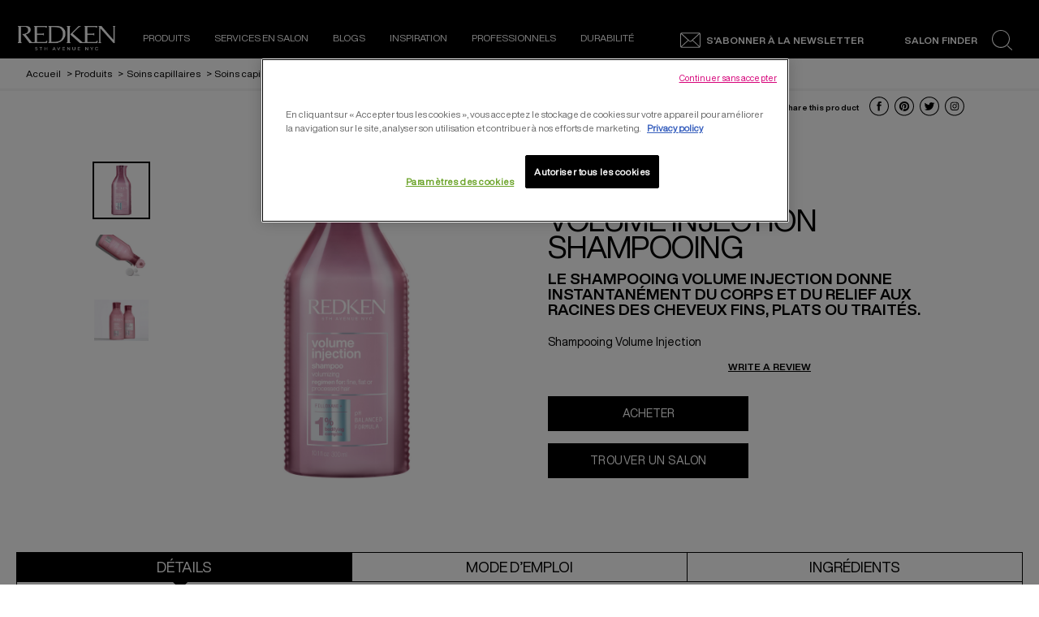

--- FILE ---
content_type: text/html; charset=utf-8
request_url: https://www.redken.eu/fr-be/produits/soins-capillaires/volume-injection/volume-injection-shampoo
body_size: 39257
content:

 
 

<!DOCTYPE html>
<html lang="fr-BE">
<!--<![endif]-->

<head>


<!-- OneTrust Cookies Consent Notice start for redken.eu --><script src="https://cdn.cookielaw.org/scripttemplates/otSDKStub.js" data-document-language="true" type="text/javascript" charset="UTF-8" data-domain-script="3905de2d-64b9-49bd-b690-f5635502913e" ></script><script type="text/javascript">function OptanonWrapper() { }</script><!-- OneTrust Cookies Consent Notice end for redken.eu -->    <link rel="preconnect" href="https://www.googletagmanager.com">
    <link rel="preconnect" href="https://cdn.cookielaw.org">
    <meta charset="utf-8" />
    <meta http-equiv="X-UA-Compatible" content="IE=edge,chrome=1" />
    <meta http-equiv="Content-type" content="text/html; charset=utf-8">
    <meta name="viewport" content="width=device-width, initial-scale=1, minimum-scale=1, maximum-scale=5">

        <!-- preload the font files  -->
        <link rel="preload" href="/themes/redken/fonts/helveticanowdisplay-regular.woff2" as="font" type="font/woff2" crossorigin>
        <link rel="preload" href="/themes/redken/fonts/helveticanowdisplay-bold.woff2" as="font" type="font/woff2" crossorigin>

        <link rel="preload" href="/themes/redken/bundle/redken-bundle.css?v=10.79.0-release00000002" as="style">
        <link rel="preload" href="/themes/redken/bundle/redken-bundle.js?v=10.79.0-release00000002" as="script">
        <link rel="stylesheet" href="/themes/redken/bundle/redken-bundle.css?v=10.79.0-release00000002">
        

        <link rel="canonical" href="https://www.redken.eu/fr-be/produits/soins-capillaires/volume-injection/volume-injection-shampoo">

    

    
    <script type="text/javascript">
            var dataLayer = window["dataLayer"] || [];
            dataLayer.push({"brand":"RED", "language":"fr", "country":"BE", "siteTypeLevel":"main", "uiLoggedStatus":"not logged", "newsletterSubscription":"false", "breadCrumb":"accueil > produits > soins capillaires >  > ", "website_type":"NON-DTC", "factory":"WSF", "pageCategory":"product detail page", "ecommerceStatus":"viewer"});
            if (!window.wsf) {
                window.wsf = { pageDetails: {"brand":"RED", "language":"fr", "country":"BE", "siteTypeLevel":"main", "uiLoggedStatus":"not logged", "newsletterSubscription":"false", "breadCrumb":"accueil > produits > soins capillaires >  > ", "website_type":"NON-DTC", "factory":"WSF", "pageCategory":"product detail page", "ecommerceStatus":"viewer"} };
            } else {
                window.wsf.pageDetails = {"brand":"RED", "language":"fr", "country":"BE", "siteTypeLevel":"main", "uiLoggedStatus":"not logged", "newsletterSubscription":"false", "breadCrumb":"accueil > produits > soins capillaires >  > ", "website_type":"NON-DTC", "factory":"WSF", "pageCategory":"product detail page", "ecommerceStatus":"viewer"}
            }
    </script>
    <script type="text/javascript">
        function rfpGoogleTagManager() {
            if(typeof(OptanonWrapper) === 'function') {
                window.gtmLoaded = false;
                function OptanonWrapper() {
                    window.gtmLoaded = true;
                    (function(w, d, s, l, i) {
                        w[l] = w[l] || [];
                        if (typeof (refappSiteLevelPropertys) === "function") {
                            refappSiteLevelPropertys();
                        }
                        if (typeof (pagelevelPropertys) === "function") {
                            pagelevelPropertys();
                        }
                        w[l].push({
                            'gtm.start':
                                new Date().getTime(),
                            event: 'gtm.js'
                        });
                        var f = d.getElementsByTagName(s)[0],
                            j = d.createElement(s),
                            dl = l != 'dataLayer' ? '&l=' + l : '';
                        j.async = true;
                        j.src =
                            '//www.googletagmanager.com/gtm.js?id=' + i + dl;
                        f.parentNode.insertBefore(j, f);
                    })(window, document, 'script', 'dataLayer', 'GTM-NBTMJL');
                }
                setTimeout(() => {
                    if (!window.gtmLoaded) {
                        OptanonWrapper()
                    }
                }, 1000);
            } else {
                (function(w, d, s, l, i) {
                    w[l] = w[l] || [];
                    
                    w[l].push({
                        'gtm.start':
                            new Date().getTime(),
                        event: 'gtm.js'
                    });
                    var f = d.getElementsByTagName(s)[0],
                        j = d.createElement(s),
                        dl = l != 'dataLayer' ? '&l=' + l : '';
                    j.async = true;
                    j.src =
                        '//www.googletagmanager.com/gtm.js?id=' + i + dl;
                    f.parentNode.insertBefore(j, f);
                })(window, document, 'script', 'dataLayer', 'GTM-NBTMJL');
            }
        }
        rfpGoogleTagManager();
    </script>
<meta name="google-site-verification" content="5zovUCx6HRnp8ziVHPwt-nhO8zh_Csu_KMdKs1VCG0o"/> 


<script src="/sitecore%20modules/Web/ExperienceForms/scripts/jquery-3.6.0.min.js"></script>
<script src="/sitecore%20modules/Web/ExperienceForms/scripts/jquery.unobtrusive-ajax.min.js"></script>
<script src="/sitecore%20modules/Web/ExperienceForms/scripts/jquery.validate.min.js"></script>
<script src="/sitecore%20modules/Web/ExperienceForms/scripts/jquery.validate.unobtrusive.min.js"></script>
<script type="text/javascript">
window.addEventListener("load", myInitFunction);
function myInitFunction(){
	let called = 0
	let timerId = setInterval(()=>{
		called++;
        if(called < 3 ){
        	dataLayer.forEach((el,i)=>{
                if(el['OptanonActiveGroups'] || el['OnetrustActiveGroups']){
                    insertAndShift(dataLayer, i, 0);
                }
            })
        }
    },1000)
}
function insertAndShift(arr, from, to) {
	let cutOut = arr.splice(from, 1) [0]; // cut the element at index 'from'
	arr.splice(to, 0, cutOut);            // insert it at index 'to'
}
</script>
<script src="/sitecore%20modules/Web/ExperienceForms/scripts/form.tracking.js"></script>
<script src="/sitecore%20modules/Web/ExperienceForms/scripts/captcha.validatev2.js"></script>
        <script crossorigin="anonymous" src="https://cdnjs.cloudflare.com/ajax/libs/vue/2.7.16/vue.runtime.min.js"></script>
<script src="/Refapp-build/ratings-reviews/widget-vue2/refapp-ratings-reviews.umd.js?v=2.0.3.1"></script><script src="/Refapp-build/refapp-user-redirect/widget-vue2/refapp-user-redirect.umd.js?v=1.5.0.2"></script>



    <title>Shampooing Redken Volume Injection : Pour les cheveux fins, plats ou trait&#233;s.</title>





    <link href="/-/media/project/loreal/brand-sites/redken/emea/inter/home-page/redken-favicon.png?rev=-1" rel="shortcut icon" />



<meta property="og:description"  content="Une solution professionnelle pour les cheveux fins, plats ou traités. Le shampooing Volume Injection nettoie les cheveux en douceur, donne instantanément du relief et du corps aux racines, et laisse les cheveux avec un fini léger lorsqu'il est utilisé en duo avec le conditioner Volume Injection.  " /><meta property="og:type"  content="Σαμπουάν" /><meta property="og:title"  content="Volume Injection: Shampooing" /><meta property="og:url"  content="https://www.redken.eu/fr-be/produits/soins-capillaires/volume-injection/volume-injection-shampoo" />


<meta  name="description" content="Shampooing Redken Volume Injection : Pour les cheveux fins, plats ou traités." /><meta  name="keywords" content="Volume, Shampooing, Soins capillaires, Léger, Bodifiant  " />


<meta property="twitter:title"  content="Volume Injection Shampoo" /><meta property="twitter:card"  content="summary_large_image" />

    <meta name="viewport" content="width=device-width, initial-scale=1"/>
        <script crossorigin="anonymous" src="https://cdnjs.cloudflare.com/ajax/libs/vue/2.7.16/vue.runtime.min.js"></script>
<script src="/Refapp-build/ratings-reviews/widget-vue2/refapp-ratings-reviews.umd.js?v=2.0.3.1"></script><script src="/Refapp-build/refapp-user-redirect/widget-vue2/refapp-user-redirect.umd.js?v=1.5.0.2"></script>




    <script type="application/json" id="refapp-global-tagging-configuration">
    {
        "globalVars": {
                         "[page category]": "product detail page"
                      }
    }
    </script>
</head>

<body class="default-device wireframe-images bodyclass">
    <div style="display: none"><?xml version="1.0" encoding="utf-8" ?>
<svg xmlns="http://www.w3.org/2000/svg" xmlns:xlink="http://www.w3.org/1999/xlink">
  <symbol xmlns="http://www.w3.org/2000/svg" width="16" height="16" fill="currentColor" id="bi bi-chevron-down"
    viewBox="0 0 16 16">
    <path fill-rule="evenodd"
      d="M1.646 4.646a.5.5 0 0 1 .708 0L8 10.293l5.646-5.647a.5.5 0 0 1 .708.708l-6 6a.5.5 0 0 1-.708 0l-6-6a.5.5 0 0 1 0-.708z" />
  </symbol>
  <symbol xmlns="http://www.w3.org/2000/svg" width="16" height="16" fill="currentColor" id="bi bi-chevron-up"
    viewBox="0 0 16 16">
    <path fill-rule="evenodd"
      d="M7.646 4.646a.5.5 0 0 1 .708 0l6 6a.5.5 0 0 1-.708.708L8 5.707l-5.646 5.647a.5.5 0 0 1-.708-.708l6-6z" />
  </symbol>
  <symbol viewBox="0 0 40 40" id="co2" xmlns="http://www.w3.org/2000/svg">
    <g fill="none" fill-rule="evenodd">
      <circle stroke="#969696" fill="#FFF" cx="20" cy="20" r="19.5" />
      <path
        d="M10.954 16.745c1.133 0 2.056.626 2.67 1.809h3.043c-.745-2.96-3.043-4.803-5.729-4.803a5.674 5.674 0 00-4.19 1.776A6.09 6.09 0 005 19.873c0 1.776.55 3.264 1.634 4.465 1.099 1.244 2.653 1.94 4.272 1.911 2.767 0 4.952-1.776 5.712-4.701H13.56c-.614 1.116-1.57 1.725-2.654 1.725-1.585 0-3.01-1.472-3.01-3.383a3.213 3.213 0 01.897-2.244 2.937 2.937 0 012.161-.901M23.775 13.75a6.214 6.214 0 00-4.427 1.762 6.111 6.111 0 00-1.848 4.36c0 1.781.58 3.273 1.727 4.477a6.052 6.052 0 004.531 1.9 6.193 6.193 0 004.48-1.882 6.226 6.226 0 001.761-4.443c-.028-3.398-2.798-6.145-6.224-6.173m-.017 9.513c-1.676 0-3.198-1.458-3.198-3.357a3.15 3.15 0 011.583-2.752 3.203 3.203 0 013.195 0 3.15 3.15 0 011.583 2.752c0 1.967-1.42 3.357-3.163 3.357M35 21.274c0-1.003-.787-1.69-2.083-1.69-1.264 0-2.075.833-2.084 2.16h1.473c0-.04-.008-.09-.008-.13 0-.526.242-.825.61-.825.36 0 .578.235.578.639 0 .81-.87 1.764-2.62 2.767v1.222h4.118V24.13H32.9c1.397-.874 2.1-1.925 2.1-2.856"
        fill="#969696" fill-rule="nonzero" />
    </g>
  </symbol>
  <symbol viewBox="0 0 512 512" id="scroll-to-top-icon" xmlns="http://www.w3.org/2000/svg">
    <path
      d="M231 503.4c-60-7.2-109.4-30.7-150.6-71.8-37.2-37.3-60.1-81.5-69.5-134.1-3-17-3.8-54.8-1.5-72.5 7.4-56.1 31.3-104.8 71-144.6 37.8-37.7 83.6-61.1 137.1-70.1 8.9-1.4 16.4-1.8 39-1.8 24.8 0 29.5.3 40.8 2.3 52.9 9.5 97 32.4 134.3 69.6 37.2 37.3 60 81.2 69.6 134.3 2.1 11.4 2.3 15.8 2.3 41.3 0 25.3-.3 29.9-2.3 41.3-9.5 52.8-32.4 97-69.6 134.3-37.2 37.1-81.5 60.1-133.7 69.4-10.2 1.9-16.9 2.3-37.9 2.5-14 .2-27.1.1-29-.1zm65.3-127.6c.4-11.2.7-43.4.7-71.5V253h34.8c20.6 0 36.2-.4 38.4-1 3.6-1 8.8-6 8.8-8.3 0-.7-27.1-28.3-60.3-61.4C271.4 135 257.9 122 256 122c-1.9 0-15.4 13-62.7 60.3-33.2 33.1-60.3 60.7-60.3 61.4 0 2.3 5.2 7.3 8.8 8.3 2.2.6 17.8 1 38.5 1H215v143h80.7l.6-20.2z"
      fill="#313131" />
    <path
      d="M212 327.5V256h-34.7c-20.7 0-36.3-.4-38.5-1-5.2-1.5-8.8-6.1-8.8-11.3v-4.2l59.7-59.7c41.9-41.9 60.8-60.1 63-60.9 2.4-.7 4.2-.7 6.6 0 2.2.8 21.1 19 63 60.9l59.7 59.7v4.2c0 5.2-3.6 9.8-8.8 11.3-2.2.6-17.8 1-38.4 1H300v51.3c0 28.1-.3 60.3-.7 71.5l-.6 20.2H212v-71.5z"
      fill="#fff" />
  </symbol>
  <symbol viewBox="0 0 16 16" id="bi bi-x" xmlns="http://www.w3.org/2000/svg">
    <path
      d="M4.646 4.646a.5.5 0 0 1 .708 0L8 7.293l2.646-2.647a.5.5 0 0 1 .708.708L8.707 8l2.647 2.646a.5.5 0 0 1-.708.708L8 8.707l-2.646 2.647a.5.5 0 0 1-.708-.708L7.293 8 4.646 5.354a.5.5 0 0 1 0-.708z" />
  </symbol>
  <symbol viewBox="0 0 16 16" id="bi bi-list" xmlns="http://www.w3.org/2000/svg">
    <path fill-rule="evenodd"
      d="M2.5 12a.5.5 0 0 1 .5-.5h10a.5.5 0 0 1 0 1H3a.5.5 0 0 1-.5-.5zm0-4a.5.5 0 0 1 .5-.5h10a.5.5 0 0 1 0 1H3a.5.5 0 0 1-.5-.5zm0-4a.5.5 0 0 1 .5-.5h10a.5.5 0 0 1 0 1H3a.5.5 0 0 1-.5-.5z" />
  </symbol>
  <symbol viewBox="0 0 16 16" id="bi bi-grid-fill" xmlns="http://www.w3.org/2000/svg">
    <path
      d="M1 2.5A1.5 1.5 0 0 1 2.5 1h3A1.5 1.5 0 0 1 7 2.5v3A1.5 1.5 0 0 1 5.5 7h-3A1.5 1.5 0 0 1 1 5.5v-3zm8 0A1.5 1.5 0 0 1 10.5 1h3A1.5 1.5 0 0 1 15 2.5v3A1.5 1.5 0 0 1 13.5 7h-3A1.5 1.5 0 0 1 9 5.5v-3zm-8 8A1.5 1.5 0 0 1 2.5 9h3A1.5 1.5 0 0 1 7 10.5v3A1.5 1.5 0 0 1 5.5 15h-3A1.5 1.5 0 0 1 1 13.5v-3zm8 0A1.5 1.5 0 0 1 10.5 9h3a1.5 1.5 0 0 1 1.5 1.5v3a1.5 1.5 0 0 1-1.5 1.5h-3A1.5 1.5 0 0 1 9 13.5v-3z" />
  </symbol>
  <symbol viewBox="0 0 16 16" id="bi bi-search" xmlns="http://www.w3.org/2000/svg">
    <path
      d="M11.742 10.344a6.5 6.5 0 1 0-1.397 1.398h-.001c.03.04.062.078.098.115l3.85 3.85a1 1 0 0 0 1.415-1.414l-3.85-3.85a1.007 1.007 0 0 0-.115-.1zM12 6.5a5.5 5.5 0 1 1-11 0 5.5 5.5 0 0 1 11 0z" />
  </symbol>
  <symbol viewBox="0 0 60 60" id="account" xmlns="http://www.w3.org/2000/svg">
    <path fill-rule="evenodd" fill="#FFF"
      d="M30.069 59.98C13.465 59.98.005 46.553.005 29.995.005 13.442 13.465.01 30.069.01c16.606 0 30.066 13.432 30.066 29.985 0 16.558-13.46 29.985-30.066 29.985zm17.464-8.726c-.12-1.723-.707-3.4-1.46-4.235-5.185-3.76-11.757-4.537-11.757-4.537l-.188-1.239v-2.467c3.737-2.294 5.955-7.562 5.955-12.339 0-6.315-1.67-11.436-10.017-11.436-8.348 0-10.018 5.121-10.018 11.436 0 4.785 2.227 10.066 5.974 12.352v2.454l-.233 1.541c-5.064 1.576-10.587 3.513-11.723 4.265-.751.833-1.335 2.498-1.458 4.207a27.486 27.486 0 0 0 17.461 6.224c6.629 0 12.71-2.337 17.464-6.226zM30.069 2.515c-15.22 0-27.559 12.301-27.559 27.48 0 7.501 3.021 14.292 7.905 19.252.374-1.635 1.043-3.102 1.923-4.013 1.014-1.042 8.318-3.445 11.983-4.605-4.194-2.895-6.761-8.689-6.761-14.187 0-7.697 2.273-13.937 12.506-13.937 10.232 0 12.505 6.24 12.505 13.937 0 5.284-2.379 10.826-6.283 13.817 2.532.92 10.443 3.84 11.537 4.975.871.911 1.533 2.375 1.904 4.008 4.882-4.959 7.901-11.749 7.901-19.247 0-15.179-12.34-27.48-27.561-27.48z" />
  </symbol>
  <symbol viewBox="0 0 15 28" id="arrow" xmlns="http://www.w3.org/2000/svg">
    <path data-name="arrows 14x28" class="bbcls-1" d="M.732.014L14.986 14 .732 27.986" />
  </symbol>
</svg>
<svg xmlns="http://www.w3.org/2000/svg" xmlns:xlink="http://www.w3.org/1999/xlink">
  <symbol viewBox="0 0 64.1 28.4" id="arrow-left-link" xmlns="http://www.w3.org/2000/svg">
    <path d="M14.8 28.4l1.9-1.9-11-11h57.9v-2.7H5.7l11-10.9L14.8 0 2.5 12.3.6 14.2z" />
  </symbol>
  <symbol viewBox="0 0 64.1 28.4" id="arrow-right-link" xmlns="http://www.w3.org/2000/svg">
    <path d="M49.4 0l-1.9 1.9 10.9 10.9H.6v2.7h57.8l-10.9 11 1.9 1.9 12.3-12.3 1.9-1.9z" />
  </symbol>
  <symbol viewBox="0 0 43.02 35.24" id="burger" xmlns="http://www.w3.org/2000/svg">
    <g data-name="Layer 2">
      <path d="M0 14.55h43.02v6.14H0zM0 0h43.02v6.14H0zm0 29.09h43.02v6.14H0z" data-name="Layer 1" />
    </g>
  </symbol>
  <symbol viewBox="0 0 52 53" id="cancel" xmlns="http://www.w3.org/2000/svg">
    <path
      d="M26 52.1c-14.4 0-26-11.6-26-26S11.6 0 26 0s26 11.6 26 26-11.6 26.1-26 26.1zm23.7-26C49.7 12.9 39.1 2.3 26 2.3S2.2 12.9 2.2 26.1c0 13.1 10.6 23.7 23.8 23.8 13.1-.1 23.7-10.7 23.7-23.8zm-16.5 8.8L26 27.7l-7.2 7.2c-.4.4-1.2.4-1.6 0-.4-.4-.4-1.2 0-1.6l7.2-7.2-7.2-7.2c-.4-.4-.4-1.2 0-1.6.4-.4 1.2-.4 1.6 0l7.2 7.2 7.2-7.2c.4-.4 1.2-.4 1.6 0s.4 1.2 0 1.6l-7.2 7.2 7.2 7.2c.4.4.4 1.2 0 1.6-.4.4-1.2.4-1.6 0z" />
  </symbol>
  <symbol viewBox="0 0 46 46" id="chain" xmlns="http://www.w3.org/2000/svg">
    <path
      d="M23 43.2c11.6 0 21-9.2 21-20.5S34.6 2.2 23 2.2 2 11.4 2 22.7s9.4 20.5 21 20.5m0 2c-12.7 0-23-10.1-23-22.5C0 10.2 10.3.2 23 .2s23 10.1 23 22.5-10.3 22.5-23 22.5z" />
    <path
      d="M31.9 24.9l-2.5-2.5c-.7-.7-1.5-1-2.5-1s-1.8.4-2.5 1.1l-1.1-1.1c.7-.7 1.1-1.5 1.1-2.5s-.3-1.8-1-2.5l-2.5-2.5c-.7-.7-1.5-1-2.5-1s-1.8.3-2.5 1l-1.8 1.8c-.7.7-1 1.5-1 2.5s.3 1.8 1 2.5l2.5 2.5c.7.7 1.5 1 2.5 1s1.8-.4 2.5-1.1l1.1 1.1c-.7.7-1.1 1.5-1.1 2.5s.3 1.8 1 2.5l2.5 2.5c.7.7 1.5 1 2.5 1s1.8-.3 2.5-1l1.8-1.8c.7-.7 1-1.5 1-2.5s-.3-1.8-1-2.5zm-10.3-5.2l-.2-.2-.3-.3-.2-.2c-.1-.1-.2-.1-.3-.2h-.3c-.3 0-.6.1-.8.3-.2.2-.3.5-.3.8v.3c0 .1.1.2.2.3.1.1.1.2.2.2l.3.3.2.2c-.2.3-.5.4-.9.4-.3 0-.6-.1-.8-.3l-2.5-2.5c-.2-.2-.3-.5-.3-.8 0-.3.1-.6.3-.8l1.8-1.8c.2-.2.5-.3.8-.3.3 0 .6.1.8.3l2.5 2.5c.2.2.3.5.3.8-.1.4-.2.7-.5 1zm8.6 8.5L28.4 30c-.2.2-.5.3-.8.3-.3 0-.6-.1-.8-.3l-2.5-2.5c-.2-.2-.3-.5-.3-.8 0-.3.1-.6.4-.9l.2.2.3.3.2.2c.1.1.2.1.3.2h.3c.3 0 .6-.1.8-.3.2-.2.3-.5.3-.8v-.3c0-.1-.1-.2-.2-.3-.1-.1-.1-.2-.2-.2l-.3-.3-.2-.2c.2-.3.5-.4.9-.4.3 0 .6.1.8.3l2.5 2.5c.2.2.3.5.3.8.2.2.1.4-.2.7z" />
  </symbol>
  <symbol viewBox="0 0 26 26" id="close" xmlns="http://www.w3.org/2000/svg">
    <path
      d="M25.5 24.61l-.96.96L12.5 13.52.52 25.51l-.96-.96 11.98-11.99L-.5.52l.96-.97L12.5 11.6 24.48-.38l.95.95-11.97 11.99L25.5 24.61z" />
  </symbol>
  <symbol viewBox="0 0 12 7" id="down-arrow" xmlns="http://www.w3.org/2000/svg">
    <path d="M12 .9L6.24 7.01 6 6.75l-.25.26L-.01.9.84 0 6 5.47 11.15 0l.85.9z" />
  </symbol>
  <symbol viewBox="0 0 46 46" id="facebook" xmlns="http://www.w3.org/2000/svg">
    <path
      d="M22.99 43.18c11.57 0 20.98-9.2 20.98-20.51 0-11.31-9.41-20.52-20.98-20.52C11.41 2.15 2 11.36 2 22.67c0 11.31 9.41 20.51 20.99 20.51m0 2C10.29 45.18 0 35.1 0 22.67 0 10.23 10.29.15 22.99.15c12.69 0 22.98 10.08 22.98 22.52 0 12.43-10.29 22.51-22.98 22.51z" />
    <path
      d="M17.94 18.81h2.29v-2.19c0-.96.03-2.45.74-3.37.76-.98 1.79-1.64 3.57-1.64 2.89 0 4.11.4 4.11.4l-.57 3.34s-.96-.27-1.85-.27c-.89 0-1.69.31-1.69 1.19v2.54h3.66l-.26 3.26h-3.4v11.32h-4.31V22.07h-2.29v-3.26z" />
  </symbol>
  <symbol viewBox="0 0 26.6 26.6" id="icon-search" xmlns="http://www.w3.org/2000/svg">
    <path class="list0"
      d="M26.5 25.6l-5.8-5.5-.8.8 5.8 5.5c.2.2.6.2.8 0s.2-.6 0-.8zm-3.1-13.9C23.4 5.2 18.2 0 11.7 0S0 5.2 0 11.7s5.2 11.7 11.7 11.7 11.7-5.2 11.7-11.7zM11.7 22.2c-5.8 0-10.6-4.7-10.6-10.6C1.1 5.8 5.8 1 11.7 1c5.9 0 10.7 4.8 10.6 10.6 0 5.8-4.7 10.6-10.6 10.6z" />
  </symbol>
  <symbol viewBox="0 0 46 46" id="instagram" xmlns="http://www.w3.org/2000/svg">
    <path
      d="M23 43.2c11.6 0 21-9.2 21-20.5S34.6 2.2 23 2.2 2 11.4 2 22.7s9.4 20.5 21 20.5m0 2c-12.7 0-23-10.1-23-22.5C0 10.2 10.3.2 23 .2s23 10.1 23 22.5-10.3 22.5-23 22.5z" />
    <path
      d="M23 14.6c2.6 0 2.9 0 4 .1 1 0 1.5.2 1.8.3.5.2.8.4 1.1.7.3.3.6.7.7 1.1.1.3.3.9.3 1.8 0 1 .1 1.3.1 4s0 2.9-.1 4c0 1-.2 1.5-.3 1.8-.2.5-.4.8-.7 1.1-.3.3-.7.6-1.1.7-.3.1-.9.3-1.8.3-1 0-1.3.1-4 .1s-2.9 0-4-.1c-1 0-1.5-.2-1.8-.3-.5-.2-.8-.4-1.1-.7-.3-.3-.6-.7-.7-1.1-.1-.3-.3-.9-.3-1.8 0-1-.1-1.3-.1-4s0-2.9.1-4c0-1 .2-1.5.3-1.8.2-.5.4-.8.7-1.1.3-.3.7-.6 1.1-.7.3-.1.9-.3 1.8-.3 1-.1 1.4-.1 4-.1m0-1.8c-2.7 0-3 0-4.1.1-1 0-1.8.2-2.4.5-.6.3-1.2.6-1.7 1.1-.5.5-.9 1.1-1.1 1.7-.2.6-.4 1.3-.5 2.4 0 1-.1 1.4-.1 4.1 0 2.7 0 3 .1 4.1 0 1 .2 1.8.5 2.4.3.6.6 1.2 1.1 1.7.5.5 1.1.9 1.7 1.1.6.2 1.3.4 2.4.5 1 0 1.4.1 4.1.1s3 0 4.1-.1c1 0 1.8-.2 2.4-.5.6-.3 1.2-.6 1.7-1.1.5-.5.9-1.1 1.1-1.7.2-.6.4-1.3.5-2.4 0-1 .1-1.4.1-4.1s0-3-.1-4.1c0-1-.2-1.8-.5-2.4-.3-.6-.6-1.2-1.1-1.7-.5-.5-1.1-.9-1.7-1.1-.6-.2-1.3-.4-2.4-.5-1.1-.1-1.4-.1-4.1-.1z" />
    <path
      d="M23 17.6c-2.8 0-5.1 2.3-5.1 5.1s2.3 5.1 5.1 5.1 5.1-2.3 5.1-5.1c-.1-2.8-2.3-5.1-5.1-5.1zm0 8.3c-1.8 0-3.3-1.5-3.3-3.3 0-1.8 1.5-3.3 3.3-3.3 1.8 0 3.3 1.5 3.3 3.3 0 1.9-1.5 3.3-3.3 3.3z" />
    <circle cx="28.2" cy="17.4" r="1.2" />
  </symbol>
</svg>
<svg xmlns="http://www.w3.org/2000/svg" xmlns:xlink="http://www.w3.org/1999/xlink">
  <symbol viewBox="0 0 324.7 85.7" id="logo" xmlns="http://www.w3.org/2000/svg">
    <path
      d="M95.2 52.1c-.8 3.9-3 3.9-6.4 3.9H64V31.1h12.8c7.3 0 7.9 0 7.9 2.3h2.2v-8.5h-2.2c0 2.3-.6 2.3-8.2 2.3H64V12.9c.1-2.7 0-5.7 0-8.8h23.4c3.6 0 6.1-.1 6.1 2.6h2.3L97 .1H53.7v2.2c2.3 0 2.2.5 2.2 6.3s.2 39.5.2 43.2c0 4.7-.2 6-5.7 6-3.1 0-5.2-1.7-8.9-7.1L31 36.1c-2.6-3.4-4.3-5.6-5-6.6 3.9-.8 7-2 9.4-3.6 2.4-1.5 4.2-3.5 5.5-5.8 1.3-2.3 1.9-4.7 1.9-7 0-2.5-.7-4.9-2-7-1.4-2.2-3.3-3.7-5.7-4.7C32.6.5 28.7 0 23.4 0 22.6 0 1.2.1 0 .1v2.2c2.4 0 2.3 1.9 2.3 6.3v43c0 4.4 0 6.2-2.3 6.2V60h12.5v-2.2c-2.3 0-2.3-1.9-2.3-5.7v-49h10.2c4.6 0 8.1 1 10.3 3.1 2.3 2 3.4 5 3.4 8.4 0 4-1.3 7.2-4 9.6-2.6 2.4-6.5 3.6-11.6 3.6-.8 0-1.9 0-3.3-.1l-.4 1.3c2.7 3.1 5.5 6.5 8.4 10.2 1.8 2.3 3.9 5.1 6.3 8.5 4.3 6.1 7.3 10.2 9.2 12.3H97l1.1-7.8h-2.9zm6.6 7.8v-2c2.3 0 2.3-.7 2.3-6.2V8.6c0-5.3-.1-6.5-2.3-6.5v-2c4.4 0 23-.1 25.3-.1 6.9 0 12.4.9 16.6 2.6 4.2 1.8 7.7 4.7 10.6 8.8 2.9 4.1 4.4 9.2 4.4 15.1 0 4.3-.7 8.3-2.1 12-1.4 3.7-3.2 7-5.6 9.8-2.4 2.8-4.9 5-7.6 6.6-2.7 1.6-5.5 2.9-8.5 3.7-3 .8-7 1.2-12.2 1.2-1.7.1-20.9.1-20.9.1zm10.2-4.3h10.1c10.9 0 14.4-1.9 16.3-3.1 1.9-1.1 3.8-2.8 5.6-5 1.8-2.2 3.2-5 4.1-8.4 1-3.4 1.5-6.9 1.5-10.6 0-5.2-.9-9.7-2.8-13.5-1.9-3.8-4.7-6.6-8.5-8.6s-9.6-2.5-26.5-2.5c-.1 1.4 0 27.1 0 27.1l.2 24.6zm150.9-3.5c-.8 3.9-3 3.9-6.4 3.9h-24.8V31.1h12.8c7.3 0 7.9 0 7.9 2.3h2.5v-8.5h-2.5c0 2.3-.6 2.3-8.2 2.3h-12.5V12.9c.1-2.7 0-5.7 0-8.8h23.4c3.6 0 6.1-.1 6.1 2.6h2.3l1.2-6.6h-43.3v2.2c2.3 0 2.2.5 2.2 6.3s.1 39.6.1 43.2c0 4.7 0 6-5.5 6-.7 0-1.3-.1-1.9-.3-.6-.2-1-.6-1.3-.8-.6-.3-2.9-2.4-7-6.2l-25.3-23.7s21.8-24.5 24.9-24.5h1.8V.1h-6.8l-28.2 29.7 1.2 1.2 19.2 18 4.3 4.2c4.1 3.9 7 6.8 7 6.8h12c1.6 0 0 0 0 0h46.5l1.1-7.9h-2.8zm5.7 7.8v-2.2c2.4 0 2.3-.9 2.3-5.9 0-17.6 0-18.6.1-44.9 0-4 0-4.7-2.4-4.7V0h10.1s4.1 5.4 5.2 6.9l8.6 10.7L305.1 33c4 4.9 7.2 8.7 9.7 11.5 1.6 1.9 2.6 3.3 3.7 4.4 0 0 .1-37.2.1-40.9 0-5.4 0-5.8-2.1-5.8V.1h8.3v2.2c-2 0-2.1.2-2.1 5.8V60h-4.3L275.1 9v43c0 5 .1 5.8 2.2 5.8V60h-8.7zM26.4 75h-2.5c-.5 0-.6.1-.6.5h-.7v-1.3h9.2v1.3h-.7c0-.4-.2-.5-.6-.5h-2.6v8.3c0 1.2.2 1.5.9 1.5v.5h-3.3v-.5c.9 0 .9-.3.9-1.5V75zm-.9 10.3v-.5m0 .5v-.5m32.6-1.4c0 .6 0 1 .1 1.2.1.2.1.2.5.2h.1v.5h-3v-.5h.1c.4 0 .4-.1.5-.2.1-.2.1-.6.1-1.2v-3.6h-6.4v3.6c0 .6 0 1 .1 1.2.1.2.1.2.5.2h.1v.5h-3v-.5h.1c.4 0 .4-.1.5-.2.1-.2.1-.6.1-1.2v-7.2c0-.6 0-1-.1-1.2-.1-.2-.1-.2-.5-.2h-.1v-.5h3v.5h-.1c-.4 0-.4.1-.5.2-.1.2-.1.6-.1 1.2V79h6.4v-2.8c0-.6 0-1-.1-1.2-.1-.2-.1-.2-.5-.2h-.1v-.5h3v.5h-.1c-.4 0-.4.1-.5.2-.1.2-.1.6-.1 1.2v7.2zm44.2-.2c.1.3.3.8.5 1.1.2.3.4.5.6.5l.1.1v.5h-3.2v-.5l.2-.1c.3 0 .5-.1.5-.3 0-.2-.2-.6-.3-1l-.7-1.8h-4.6l-.4 1.1c-.1.3-.6 1.4-.6 1.7 0 .3.1.4.6.4l.1.1v.5h-2.6V85l.1-.1c.4 0 .7-.4.9-.8l2.8-6.5c.5-1.1 1-2.3 1.5-3.4h.5l4 9zm-2.5-2.1l-2-4.8-2 4.8h4zm23 2.3l2.9-7.5c.3-.9.2-1-.3-1h-.2v-.5h2.3v.5h-.1c-.3 0-.5.4-.9 1.2l-2.8 6.7c-.4.9-.7 1.8-1 2.8h-.7c-.3-.9-.6-1.9-.9-2.6l-3-7.4c-.2-.5-.4-.6-.7-.7h-.1v-.5h3v.5h-.3c-.3 0-.5.1-.3.5l3.1 8zm21.4-7.1c0-.6 0-1-.1-1.2-.1-.2-.1-.2-.5-.2h-.1v-.5h7.7l-.3 1.3h-.6v-.1c0-.2 0-.4-.1-.4h-4.5v4.3h3.5l.2-.7h.5c0 .7-.1.6-.1 1.2s0 .5.1 1.1h-.5l-.2-.8h-3.5v4.5h4.6c.3 0 .4.1.6-.9h.6c-.2.8-.3 1.6-.3 1.6h-7.7v-.4s.5-.1.6-.3c.1-.2.1-.6.1-1.2v-7.3zm77.4 0c0-.6 0-1-.1-1.2-.1-.2-.1-.2-.5-.2h-.1v-.5h7.7l-.3 1.3h-.6v-.1c0-.2 0-.4-.1-.4h-4.5v4.3h3.5s.1-.3.1-.5l.1-.1h.5v2.3h-.5l-.1-.3c0-.2-.1-.6-.1-.6h-3.5v4.5h4.6c.3 0 .4.1.6-.9h.6c-.2.8-.3 1.6-.3 1.6h-7.7v-.4s.5-.1.6-.3c.1-.2.1-.6.1-1.2v-7.3zm-53.8-.1c0-.6 0-1-.1-1.2-.1-.2-.3-.2-.7-.2v-.5h2.1l7.6 9.4v-7.5c0-.6 0-1-.1-1.2-.1-.2-.3-.2-.7-.2v-.5h2.4v.5c-.4 0-.6.1-.7.2-.1.2-.1.6-.1 1.2v9.1h-1.4l-7.5-9.3v7.4c0 .6 0 1 .1 1.2.1.2.3.2.7.2v.5H167v-.5c.4 0 .6-.1.7-.2.1-.2.1-.6.1-1.2v-7.2zm94.9 0c0-.6 0-1-.1-1.2-.1-.2-.3-.2-.7-.2v-.5h2.1l7.6 9.4v-7.5c0-.6 0-1-.1-1.2-.1-.2-.3-.2-.7-.2v-.5h2.4v.5c-.4 0-.6.1-.7.2-.1.2-.1.6-.1 1.2v9.1H271l-7.5-9.3v7.4c0 .6 0 1 .1 1.2.1.2.3.2.7.2v.5h-2.4v-.5c.4 0 .6-.1.7-.2.1-.2.1-.6.1-1.2v-7.2zm-67.5 0c0-.6 0-1-.1-1.2-.1-.2-.1-.2-.5-.2l-.1-.1v-.5h2.9v.5l-.1.1c-.4 0-.4.1-.5.2-.1.2-.1.6-.1 1.2v5.5c0 2.3 1.2 2.9 3.3 2.9 1.7 0 3.3-.7 3.3-3.3v-5.1c0-.6 0-1-.1-1.2-.1-.2-.1-.2-.5-.2v-.6h2.1v.6c-.4 0-.4.1-.5.2-.1.2-.1.6-.1 1.2v4.6c0 3.4-1.3 4.8-4.5 4.8-2.7 0-4.3-.8-4.3-3.7v-5.7zm127.9 8.6c-.9.6-2.5.9-3.5.9-3.8 0-6.4-2.2-6.4-5.8 0-1.8.7-3.3 1.9-4.3s2.8-1.5 4.6-1.5c1.5 0 2.9.4 3.7.7l-.3 1.4h-.7s.2-.9-1-1.3c-.5-.1-1.4-.2-2-.2-3 0-4.6 2.3-4.6 5 0 3.2 2.1 5.2 5.2 5.2 1.1 0 2.5-.4 3.2-1l.1.2-.2.7zM1.6 75.5v2.8s.9-.4 1.8-.4c2 0 3.6 1.3 3.5 3.2-.1 2.4-3 4.4-5.9 4.4-.2-.3-.6-.6-1-.9l.1-.3c.4.1.7.2 1.4.2 2.3 0 3.9-1.2 4-3.1.1-2-1.6-2.6-2.7-2.6-.7 0-1.3.3-1.8.5l-.2-.1v-5h6v1.3H1.6z" />
    <path
      d="M1.6 75.5v2.8s.9-.4 1.8-.4c2 0 3.6 1.3 3.5 3.2-.1 2.4-3 4.4-5.9 4.4-.2-.3-.6-.6-1-.9l.1-.3c.4.1.7.2 1.4.2 2.3 0 3.9-1.2 4-3.1.1-2-1.6-2.6-2.7-2.6-.7 0-1.3.3-1.8.5l-.2-.1v-5h6v1.3H1.6zm294.9-1.3v.5s.6-.1 0 1.1l-2.1 3.7-.3.5-2.3-4.1c-.2-.4-.4-.7-.7-1-.5-.5-.8-.6-.8-.6h-1.7v.4h.3c.4.1 1.3.9 2.1 2.4l2 3.4c.1.2.1.4.1.6v.9c0 .6 0 2.3-.1 2.5-.1.2-.3.2-.7.2h-.1v.5h3.3v-.5h-.1c-.4 0-.6-.1-.7-.2-.1-.2-.1-1.9-.1-2.5v-.7c0-.5.1-.8.2-1l.4-.8.1-.2 1.9-3.5c.4-.8 1-1.2 1.5-1.2v-.5h-2.2zM175.4 2.1v-2h-12.8v2c2.2 0 2.3 1.2 2.3 6.5v43.2c0 5.4 0 6.2-2.3 6.2v2h12.7v-2c-2.2 0-2.3-1.2-2.3-6.4V8.3c0-5.5.1-6.2 2.4-6.2z" />
  </symbol>
  <symbol viewBox="0 0 52 53" id="minus" xmlns="http://www.w3.org/2000/svg">
    <path
      d="M44.4 44.52c-10.17 10.16-26.64 10.16-36.8 0-10.17-10.16-10.16-26.64 0-36.8 10.16-10.15 26.63-10.16 36.8 0 10.16 10.17 10.16 26.64 0 36.8zM42.79 9.33C33.52.05 18.48.05 9.2 9.33c-9.27 9.27-9.28 24.31 0 33.58 9.28 9.28 24.31 9.28 33.59 0 9.28-9.27 9.28-24.31 0-33.58zm-5.48 17.92l-22.62.01c-.63 0-1.13-.51-1.13-1.14-.01-.62.5-1.13 1.13-1.13h22.62c.63 0 1.13.51 1.13 1.13 0 .63-.5 1.13-1.13 1.13z" />
  </symbol>
  <symbol viewBox="0 0 353.562 353.562" id="pause" xmlns="http://www.w3.org/2000/svg">
    <path d="M41.064 353.562h109.014V0H41.064v353.562zM203.482 0v353.562h109.017V0H203.482z" />
  </symbol>
  <symbol viewBox="0 0 46 46" id="pinterest" xmlns="http://www.w3.org/2000/svg">
    <path
      d="M23 43.2c11.6 0 21-9.2 21-20.5S34.6 2.2 23 2.2 2 11.4 2 22.7s9.4 20.5 21 20.5m0 2c-12.7 0-23-10.1-23-22.5C0 10.2 10.3.2 23 .2s23 10.1 23 22.5-10.3 22.5-23 22.5z" />
    <path
      d="M23 11.6c-6.4-.1-11.7 5-11.8 11.4 0 4.6 2.8 8.7 7.1 10.4-.1-.9 0-1.8.2-2.6.2-.9 1.5-6.2 1.5-6.2-.3-.6-.4-1.2-.4-1.8 0-1.7 1-2.9 2.3-2.9.9 0 1.6.6 1.6 1.5v.2c-.2 1.4-.6 2.7-1 4-.2 1 .4 1.9 1.3 2.1.2 0 .4.1.5 0 2.2 0 3.7-2.8 3.7-6 0-2.5-1.7-4.4-4.9-4.4-3-.2-5.6 2.1-5.8 5.2v.3c0 .8.2 1.6.8 2.2.2.1.3.4.2.6-.1.2-.2.7-.2.9 0 .2-.3.4-.5.3h-.1c-1.7-.6-2.4-2.4-2.4-4.3 0-3.2 2.8-7.1 8.4-7.1 4.5 0 7.5 3.1 7.5 6.5 0 4.5-2.6 7.8-6.4 7.8-1.1 0-2.2-.5-2.9-1.4 0 0-.7 2.6-.8 3.1-.3.9-.7 1.7-1.2 2.4 1.1.3 2.2.5 3.3.5 6.3.2 11.6-4.7 11.8-11 .2-6.3-4.7-11.6-11-11.8-.2.1-.5.1-.8.1" />
  </symbol>
  <symbol viewBox="0 0 12.9 17.01" id="play" xmlns="http://www.w3.org/2000/svg">
    <g data-name="Layer 2">
      <path class="rmcls-1" d="M0 0l12.9 8.5L0 17V0z" data-name="Layer 1" />
    </g>
  </symbol>
  <symbol viewBox="0 0 52 53" id="plus" xmlns="http://www.w3.org/2000/svg">
    <path
      d="M44.4 44.45c-10.17 10.16-26.64 10.17-36.8 0-10.17-10.16-10.16-26.63 0-36.79s26.63-10.16 36.8 0c10.16 10.16 10.16 26.63 0 36.79zM42.79 9.27C33.52-.01 18.48-.01 9.2 9.27c-9.27 9.27-9.28 24.31 0 33.58 9.28 9.28 24.31 9.27 33.59 0 9.28-9.27 9.28-24.31 0-33.58zm-5.48 17.92H27.13v10.18c0 .63-.51 1.13-1.13 1.13-.63 0-1.13-.5-1.13-1.13V27.19H14.69c-.63 0-1.13-.5-1.13-1.13-.01-.62.5-1.13 1.13-1.13h10.18V14.75c0-.63.5-1.13 1.13-1.13.63 0 1.13.51 1.13 1.13v10.18h10.18c.63 0 1.13.51 1.13 1.13 0 .62-.5 1.13-1.13 1.13z" />
  </symbol>
  <symbol viewBox="0 0 7 12" id="thin-left-arrow" xmlns="http://www.w3.org/2000/svg">
    <path d="M6.1 12L0 6.2.2 6 0 5.8 6.1 0l.9.8L1.5 6 7 11.1l-.9.9z" />
  </symbol>
  <symbol viewBox="0 0 7 12" id="thin-right-arrow" xmlns="http://www.w3.org/2000/svg">
    <path d="M.9 0L7 5.8l-.2.2.2.2L.9 12l-.9-.8L5.5 6 0 .9.9 0z" />
  </symbol>
  <symbol viewBox="0 0 46 46" id="twitter" xmlns="http://www.w3.org/2000/svg">
    <path
      d="M23 43.2c11.6 0 21-9.2 21-20.5S34.6 2.2 23 2.2 2 11.4 2 22.7s9.4 20.5 21 20.5m0 2c-12.7 0-23-10.1-23-22.5C0 10.2 10.3.2 23 .2s23 10.1 23 22.5-10.3 22.5-23 22.5z" />
    <path
      d="M35.1 15.9c-.9.4-1.9.6-2.8.7 1-.6 1.8-1.5 2.2-2.6-1 .6-2.1.9-3.2 1.1-1-1-2.3-1.5-3.6-1.5-2.7-.1-4.9 2-5 4.7 0 .4 0 .7.1 1.1-4-.2-7.7-1.9-10.3-4.9-.4.7-.7 1.5-.7 2.4 0 1.6.8 3.1 2.2 3.9-.8 0-1.6-.2-2.2-.6v.1c0 2.3 1.7 4.2 4 4.6-.4.1-.9.2-1.3.2-.3 0-.6 0-.9-.1.7 2 2.6 3.3 4.6 3.3-1.8 1.3-4 2-6.2 2-.4 0-.8 0-1.2-.1 2.3 1.4 4.9 2.1 7.6 2.1 7.6.3 13.9-5.7 14.2-13.2v-.8c1-.7 1.8-1.5 2.5-2.4" />
  </symbol>
  <symbol viewBox="0 0 27 27" id="videoplay" xmlns="http://www.w3.org/2000/svg">
    <path
      d="M13.5 27C6.1 27 0 20.9 0 13.5S6.1 0 13.5 0 27 6.1 27 13.5 20.9 27 13.5 27zm0-25C7.2 2 2 7.2 2 13.5S7.2 25 13.5 25 25 19.8 25 13.5 19.8 2 13.5 2z" />
    <path
      d="M18 13.5c0 .1-.1.3-.2.3l-6 3.5c-.2.2-.5.2-.7 0-.1-.1-.1-.2-.1-.4V10c-.1-.3.1-.5.4-.6.2 0 .3 0 .4.1l6 3.5c.1.2.2.4.2.5z" />
  </symbol>
</svg>
<svg xmlns="http://www.w3.org/2000/svg" xmlns:xlink="http://www.w3.org/1999/xlink">
  <symbol viewBox="0 0 46 46" id="youtube" xmlns="http://www.w3.org/2000/svg">
    <path
      d="M23 43.2c11.6 0 21-9.2 21-20.5S34.6 2.2 23 2.2 2 11.4 2 22.7s9.4 20.5 21 20.5m0 2c-12.7 0-23-10.1-23-22.5C0 10.2 10.3.2 23 .2s23 10.1 23 22.5-10.3 22.5-23 22.5z" />
    <path
      d="M27.8 14.6v4.5c-.1.1-.2.2-.4.3-.1.1-.2.1-.3.1-.1 0-.2 0-.2-.1-.1-.1-.1-.2-.1-.3v-4.5h-1.2v4.9c0 .3.1.6.2.8.2.2.4.3.6.3.2 0 .5-.1.7-.2.3-.1.5-.3.7-.6v.6H29v-5.9l-1.2.1zm-3.7.3c-.3-.3-.8-.5-1.2-.4-.5 0-.9.1-1.3.4-.3.3-.5.7-.5 1.1v3c0 .4.2.9.5 1.2.8.6 1.8.6 2.6 0 .3-.3.5-.7.5-1.2v-3c-.1-.4-.3-.8-.6-1.1zm-.7 4.2c0 .1 0 .3-.2.4-.1.1-.2.2-.4.1-.1 0-.3 0-.4-.1-.1-.1-.1-.2-.1-.4v-3.2c0-.1 0-.2.1-.3.1-.1.2-.1.4-.1.1 0 .3 0 .4.1.1.1.2.2.2.3v3.2zm-3.8-6.6l-.8 3.2h-.1l-.9-3.2h-1.4l1.6 4.8v3.1h1.4v-3.3l1.6-4.7-1.4.1zm9.4 14c.1.1.1.3.1.5v.5h-.9V27c0-.2 0-.3.1-.5.1-.1.2-.2.4-.2.1.1.3.1.3.2zm-3.7 0c-.1-.1-.2-.1-.3-.1h-.2c-.1 0-.2.1-.2.2v3.3c.1.1.2.1.3.2.1 0 .2.1.2.1.1 0 .2 0 .3-.1.1-.1.1-.2.1-.4v-2.8c-.1-.1-.1-.3-.2-.4zm0 0c-.1-.1-.2-.1-.3-.1h-.2c-.1 0-.2.1-.2.2v3.3c.1.1.2.1.3.2.1 0 .2.1.2.1.1 0 .2 0 .3-.1.1-.1.1-.2.1-.4v-2.8c-.1-.1-.1-.3-.2-.4zm6.1-4.1H14.6c-1.9 0-3.4 1.5-3.4 3.4v3.4c0 1.8 1.5 3.3 3.4 3.3h16.9c1.8 0 3.4-1.5 3.4-3.3v-3.4c-.1-1.9-1.6-3.4-3.5-3.4zm-12.3 2.3h-1.3v6.2h-1.2v-6.2h-1.2v-1.1h3.7v1.1zm3.5 6.2h-1.1v-.6c-.2.2-.4.4-.6.5-.2.1-.4.2-.6.2-.2 0-.4-.1-.6-.2-.1-.2-.2-.5-.2-.7v-4.5h1.1v4.1c0 .1 0 .2.1.3.1.1.1.1.2.1s.2-.1.3-.1l.3-.3v-4.1h1.1v5.3zm3.9-1.1c0 .3-.1.6-.2.9-.2.2-.5.3-.7.3-.2 0-.4 0-.6-.1-.2-.1-.3-.2-.5-.4v.4h-1.1v-7.2h1.1V26c.1-.1.3-.3.5-.4.2-.1.3-.1.5-.1.3 0 .6.1.8.3.2.3.3.6.3 1v3zm3.8-1.4h-2.1v1c0 .2 0 .4.1.6.1.1.2.2.4.2.1 0 .3 0 .4-.1.1-.2.1-.4.1-.6v-.3h1.1v.3c0 .5-.1.9-.4 1.2-.3.3-.8.5-1.2.4-.4 0-.8-.1-1.1-.4-.3-.3-.4-.8-.4-1.2V27c0-.4.2-.8.5-1.1.3-.3.7-.5 1.2-.4.4 0 .8.1 1.1.4.3.3.4.7.4 1.2l-.1 1.3zm-5.3-2h-.2c-.1 0-.2.1-.2.2v3.3c.1.1.2.1.3.2.1 0 .2.1.2.1.1 0 .2 0 .3-.1.1-.1.1-.2.1-.4v-2.8c0-.1 0-.3-.1-.4-.2-.1-.3-.1-.4-.1zm.3.1c-.1-.1-.2-.1-.3-.1h-.2c-.1 0-.2.1-.2.2v3.3c.1.1.2.1.3.2.1 0 .2.1.2.1.1 0 .2 0 .3-.1.1-.1.1-.2.1-.4v-2.8c-.1-.1-.1-.3-.2-.4zm0 0c-.1-.1-.2-.1-.3-.1h-.2c-.1 0-.2.1-.2.2v3.3c.1.1.2.1.3.2.1 0 .2.1.2.1.1 0 .2 0 .3-.1.1-.1.1-.2.1-.4v-2.8c-.1-.1-.1-.3-.2-.4z" />
  </symbol>
  <symbol viewBox="0 0 46 46" id="envelope" xmlns="http://www.w3.org/2000/svg">
    <path
      d="M42.2 5.8H3.8C1.7 5.8 0 7.5 0 9.6v26.8c0 2.1 1.7 3.8 3.8 3.8h38.3c2.1 0 3.8-1.7 3.8-3.8V9.6c.1-2.1-1.6-3.8-3.7-3.8zM3.8 7.7h38.3c.1 0 .3.1.4.1-3.3 3-14.3 13.1-18.2 16.6-.3.3-.8.6-1.4.6s-1.1-.3-1.4-.6C17.8 20.9 6.8 10.8 3.4 7.7h.4zM1.9 36.4V9.6c0-.2.1-.4.1-.5 2.5 2.3 10.2 9.3 15.2 13.9-5 4.3-12.6 11.5-15.2 14 0-.2-.1-.4-.1-.6zm40.3 1.9H3.8c-.2 0-.3-.1-.4-.1 2.6-2.5 10.4-9.8 15.3-14 .6.6 1.2 1.1 1.7 1.5.8.7 1.7 1.1 2.7 1.1s1.9-.4 2.7-1.1c.5-.4 1-.9 1.7-1.5 4.9 4.2 12.6 11.5 15.3 14-.3.1-.5.1-.6.1zm1.9-1.9c0 .2-.1.3-.1.5-2.6-2.4-10.2-9.7-15.2-14C33.8 18.4 41.5 11.3 44 9c.1.2.1.3.1.5v26.9z" />
  </symbol>
  <symbol viewBox="0 0 16.83 32.64" id="fb-icon" xmlns="http://www.w3.org/2000/svg">
    <path
      d="M10.882 33.08V18.481h4.692l.746-5.801h-5.438V8.683c0-1.677.465-2.824 2.875-2.824h3.073V.669C16.301.599 14.478.44 12.355.44 7.924.44 4.89 3.143 4.89 8.109v4.571H0v5.801h4.89V33.08h5.992z"
      fill="#fff" />
  </symbol>
  <symbol viewBox="0 0 16 21" id="location-icon" xmlns="http://www.w3.org/2000/svg">
    <path
      d="M8.687 20.096c5.676-8.228 6.729-9.073 6.729-12.096a7.5 7.5 0 00-7.5-7.5A7.5 7.5 0 00.417 8c0 3.024 1.053 3.868 6.729 12.096a.94.94 0 001.542 0zm-.771-8.971a3.125 3.125 0 11-.002-6.25 3.125 3.125 0 01.003 6.25z"
      fill="#fff" />
  </symbol>
  <symbol viewBox="0 0 21 21" id="search-icon" xmlns="http://www.w3.org/2000/svg">
    <path
      d="M19.034 20.227l1.106-1.105a.94.94 0 00.004-1.328l-3.895-3.895a.936.936 0 00-.664-.273h-.637a8.086 8.086 0 001.719-5C16.667 4.137 13.03.5 8.542.5S.417 4.137.417 8.625s3.637 8.125 8.125 8.125a8.086 8.086 0 005-1.719v.637c0 .25.098.488.273.664l3.895 3.895a.934.934 0 001.324 0zM8.542 13.625a5 5 0 010-10 5 5 0 010 10z"
      fill="#fff" />
  </symbol>
  <symbol viewBox="0 0 30 30" id="insta-icon" xmlns="http://www.w3.org/2000/svg">
    <path
      d="M21.177 28.938c2.289-.108 4.316-.631 5.986-2.308 1.67-1.67 2.193-3.697 2.308-5.986.134-2.359.134-9.422 0-11.781-.108-2.289-.631-4.316-2.308-5.986-1.67-1.67-3.697-2.193-5.986-2.308-2.359-.134-9.429-.134-11.787 0-2.283.109-4.31.631-5.987 2.302S1.21 6.568 1.096 8.857C1.034 9.958 1 12.084.996 14.28v.942c.004 2.195.037 4.322.1 5.423.108 2.289.631 4.316 2.308 5.986s3.697 2.193 5.986 2.308c2.359.134 9.429.134 11.787 0zm-5.891-2.474c-2.078 0-6.547.166-8.421-.574a4.82 4.82 0 01-2.716-2.716c-.746-1.881-.574-6.343-.574-8.421s-.166-6.547.574-8.421a4.82 4.82 0 012.716-2.716c1.802-.715 5.976-.586 8.149-.575l.272.001c2.078 0 6.547-.166 8.421.574a4.82 4.82 0 012.716 2.716c.715 1.802.586 5.976.575 8.15l-.001.272c0 2.078.172 6.547-.574 8.421a4.82 4.82 0 01-2.716 2.716c-1.881.746-6.343.574-8.421.574zm7.625-17.627c.943 0 1.708-.759 1.708-1.708a1.71 1.71 0 00-1.708-1.708 1.71 1.71 0 00-1.708 1.708c0 .943.759 1.708 1.708 1.708zm-7.625 13.241c4.055 0 7.325-3.27 7.325-7.325s-3.27-7.325-7.325-7.325-7.325 3.27-7.325 7.325 3.27 7.325 7.325 7.325zm0-2.563a4.771 4.771 0 01-4.762-4.762 4.77 4.77 0 014.762-4.762 4.77 4.77 0 014.762 4.762 4.771 4.771 0 01-4.762 4.762z"
      fill="#fff" />
  </symbol>
  <symbol viewBox="0 0 20 31" id="arrow-left" xmlns="http://www.w3.org/2000/svg">
    <path
      d="M17.478 30.358l1.594-1.594c.658-.658.66-1.724.003-2.384L8.245 15.5l10.83-10.88a1.69 1.69 0 00-.003-2.384L17.479.642a1.69 1.69 0 00-2.386 0L1.427 14.307a1.69 1.69 0 000 2.386l13.665 13.665a1.69 1.69 0 002.386 0z" />
  </symbol>
  <symbol viewBox="0 0 25 33" id="pinterest-icon" xmlns="http://www.w3.org/2000/svg">
    <path
      d="M5.699 32.583c3.213-4.399 3.098-5.259 4.552-11.016.784 1.492 2.811 2.295 4.418 2.295 6.77 0 9.811-6.598 9.811-12.546 0-6.33-5.47-10.461-11.475-10.461C6.464.854 0 5.215 0 12.272c0 4.488 2.524 7.038 4.054 7.038.631 0 .995-1.759.995-2.257 0-.593-1.511-1.855-1.511-4.322 0-5.125 3.902-8.759 8.951-8.759 4.341 0 7.554 2.467 7.554 7 0 3.385-1.358 9.735-5.757 9.735-1.587 0-2.945-1.147-2.945-2.792 0-1.054.322-2.094.685-3.138l.314-.897c.362-1.048.685-2.107.685-3.195 0-4.22-5.986-3.455-5.986 1.645 0 1.071.134 2.257.612 3.232-.88 3.787-2.677 9.429-2.677 13.33 0 1.205.172 2.391.287 3.596.217.242.108.217.44.096z"
      fill="#fff" />
  </symbol>
  <symbol viewBox="0 0 20 31" id="arrow-right" xmlns="http://www.w3.org/2000/svg">
    <path
      d="M5.408 30.358l13.665-13.665a1.69 1.69 0 000-2.386L5.408.642a1.69 1.69 0 00-2.386 0L1.427 2.236a1.69 1.69 0 00-.003 2.384l10.83 10.88-10.83 10.881a1.69 1.69 0 00.003 2.384l1.594 1.594a1.69 1.69 0 002.386 0z" />
  </symbol>
</svg>
<svg xmlns="http://www.w3.org/2000/svg" xmlns:xlink="http://www.w3.org/1999/xlink">
  <symbol viewBox="0 0 36 25" id="youtube-icon" xmlns="http://www.w3.org/2000/svg">
    <path
      d="M31.962 24.268c1.498-.403 2.678-1.541 3.078-3.049.661-2.484.722-7.422.727-8.3v-.27c-.005-.877-.066-5.815-.727-8.3a4.373 4.373 0 00-3.078-3.098C29.528.596 20.525.528 18.688.521h-.657c-1.837.007-10.84.075-13.274.731A4.373 4.373 0 001.679 4.35c-.661 2.484-.722 7.422-.727 8.3v.269c.005.877.066 5.815.727 8.3.4 1.508 1.58 2.646 3.078 3.049 2.434.657 11.437.724 13.274.731h.657c1.837-.007 10.84-.075 13.274-.731zm-17.163-6.306V7.608l9.1 5.177-9.1 5.177z"
      fill="#fff" />
  </symbol>><symbol viewBox="0 0 22 21" id="star-empty" xmlns="http://www.w3.org/2000/svg">
    <path
      d="M9.795.749c.484-.98 1.874-.968 2.354 0l2.678 5.43 5.992.874c1.075.156 1.505 1.481.726 2.239l-4.335 4.225 1.025 5.968c.185 1.079-.952 1.883-1.903 1.382l-5.361-2.818-5.361 2.818c-.952.504-2.088-.303-1.903-1.382l1.025-5.968L.398 9.293c-.779-.759-.349-2.084.726-2.239l5.992-.874zm1.177.582l-2.986 6.05-6.673.968 4.832 4.713-1.14 6.645 5.968-3.138 5.972 3.134-1.14-6.645 4.828-4.709-6.673-.968-2.986-6.05z"
      fill-rule="evenodd" />
  </symbol>
  <symbol viewBox="0 0 22 21" id="star-filled" xmlns="http://www.w3.org/2000/svg">
    <path
      d="M5.611 20.867l5.361-2.818 5.361 2.818c.952.5 2.088-.303 1.903-1.382l-1.025-5.968 4.335-4.225c.779-.759.349-2.084-.726-2.239l-5.992-.874L12.15.749c-.48-.968-1.87-.98-2.354 0L7.116 6.18l-5.992.874C.049 7.209-.381 8.534.398 9.293l4.335 4.225-1.025 5.968c-.185 1.079.952 1.887 1.903 1.382z"
      fill-rule="evenodd" />
  </symbol>
  <symbol xmlns="http://www.w3.org/2000/svg" id="prev-arrow" viewBox="0 0 9 17">
    <rect width="9" height="17" fill="white" />
    <path fill-rule="evenodd" clip-rule="evenodd"
      d="M8.15022 0.62608L8.38385 0.879655C8.53872 1.04773 8.53872 1.32024 8.38385 1.48834L1.92455 8.50001L8.38385 15.5117C8.53872 15.6798 8.53872 15.9523 8.38385 16.1204L8.15022 16.3739C7.99539 16.542 7.74437 16.542 7.58951 16.3739L0.616148 8.80438C0.461284 8.63627 0.461284 8.36376 0.616148 8.19565L7.58951 0.62608C7.74437 0.457974 7.99539 0.457974 8.15022 0.62608Z"
      fill="black" />
  </symbol> 
  <symbol xmlns="http://www.w3.org/2000/svg" id="three-dot" viewBox="0 0 19 5">
    <rect x="0.5" y="0.5" width="19" height="5" fill="white" />
    <path fill-rule="evenodd" clip-rule="evenodd" d="M3.91422 3.91422C4.69527 3.13317 4.69527 1.86684 3.91422 1.08579C3.13317 0.304738 1.86684 0.304738 1.08579 1.08579C0.304738 1.86684 0.304738 3.13317 1.08579 3.91422C1.86684 4.69527 3.13317 4.69527 3.91422 3.91422ZM10.9142 1.08579C11.6953 1.86684 11.6953 3.13317 10.9142 3.91422C10.1332 4.69527 8.86684 4.69527 8.08579 3.91422C7.30474 3.13317 7.30474 1.86684 8.08579 1.08579C8.86684 0.304738 10.1332 0.304738 10.9142 1.08579ZM17.9142 1.08579C18.6953 1.86684 18.6953 3.13317 17.9142 3.91422C17.1332 4.69527 15.8668 4.69527 15.0858 3.91422C14.3047 3.13317 14.3047 1.86684 15.0858 1.08579C15.8668 0.304738 17.1332 0.304738 17.9142 1.08579Z" fill="black"/>
  </symbol>
  <symbol xmlns="http://www.w3.org/2000/svg" id="next-arrow" viewBox="0 0 9 17">
      <rect x="9" y="17" width="9" height="17" transform="rotate(-180 45 45)" fill="white" />
      <path fill-rule="evenodd" clip-rule="evenodd" d="M0.849782 16.3739L0.616147 16.1203C0.461283 15.9523 0.461283 15.6798 0.616147 15.5117L7.07545 8.49999L0.616149 1.48832C0.461285 1.32025 0.461285 1.04773 0.616149 0.879627L0.849784 0.626052C1.00462 0.457982 1.25563 0.457982 1.41049 0.626052L8.38385 8.19562C8.53872 8.36373 8.53872 8.63624 8.38385 8.80435L1.41049 16.3739C1.25563 16.542 1.00461 16.542 0.849782 16.3739Z" fill="black">
  </symbol>
  <symbol xmlns="http://www.w3.org/2000/svg" id="back-slash" viewBox="0 0 29 29">
    <rect width="29" height="29" fill="white" />
    <path d="M15.9042 23.3834L14.9992 23.1407L23.1382 4.61664L24.0432 4.85933L15.9042 23.3834Z" fill="black" />
  </symbol>
  <symbol id="next-arrow-mobile" viewBox="0 0 13 26" xmlns="http://www.w3.org/2000/svg">
    <path fill-rule="evenodd" clip-rule="evenodd" d="M0.568394 25.7951L0.188737 25.3831C-0.0629176 25.1099 -0.0629175 24.6671 0.188737 24.3939L10.6851 13L0.18874 1.60601C-0.0629145 1.3329 -0.0629144 0.890068 0.18874 0.616896L0.568397 0.204836C0.819998 -0.068277 1.2279 -0.068277 1.47955 0.204836L12.8113 12.5054C13.0629 12.7786 13.0629 13.2214 12.8113 13.4946L1.47955 25.7951C1.22789 26.0683 0.819995 26.0683 0.568394 25.7951Z" fill="black"/>
  </symbol>
  <symbol id="prev-arrow-mobile" viewBox="0 0 13 26" xmlns="http://www.w3.org/2000/svg">
    <path fill-rule="evenodd" clip-rule="evenodd" d="M12.4316 0.20488L12.8113 0.61694C13.0629 0.890054 13.0629 1.33289 12.8113 1.60606L2.31489 13L12.8113 24.394C13.0629 24.6671 13.0629 25.1099 12.8113 25.3831L12.4316 25.7952C12.18 26.0683 11.7721 26.0683 11.5204 25.7952L0.18874 13.4946C-0.0629142 13.2214 -0.0629142 12.7786 0.18874 12.5054L11.5204 0.20488C11.7721 -0.0682925 12.18 -0.0682925 12.4316 0.20488Z" fill="black"/>
  </symbol>
  <symbol id="filter" viewBox="0 0 22 21" fill="none"  xmlns="http://www.w3.org/2000/svg">
    <path d="M0 17.188c0-.344.3-.688.688-.688H3.48c.344-1.547 1.72-2.75 3.395-2.75 1.633 0 3.008 1.203 3.352 2.75h11.085c.344 0 .688.344.688.688a.707.707 0 0 1-.688.687H10.227c-.344 1.59-1.72 2.75-3.352 2.75a3.456 3.456 0 0 1-3.395-2.75H.688A.679.679 0 0 1 0 17.187Zm8.938 0c0-1.118-.946-2.063-2.063-2.063-1.16 0-2.063.945-2.063 2.063 0 1.16.903 2.062 2.063 2.062a2.063 2.063 0 0 0 2.063-2.063Zm6.187-10.313c1.633 0 3.008 1.203 3.352 2.75h2.835c.344 0 .688.344.688.688a.707.707 0 0 1-.688.687h-2.835c-.344 1.59-1.72 2.75-3.352 2.75A3.456 3.456 0 0 1 11.73 11H.688A.679.679 0 0 1 0 10.312c0-.343.3-.687.688-.687H11.73c.344-1.547 1.72-2.75 3.395-2.75Zm2.063 3.438c0-1.118-.946-2.063-2.063-2.063-1.16 0-2.063.945-2.063 2.063 0 1.16.903 2.062 2.063 2.062a2.063 2.063 0 0 0 2.063-2.063Zm4.125-7.563c.343 0 .687.344.687.688a.707.707 0 0 1-.688.687h-9.71c-.344 1.59-1.72 2.75-3.352 2.75a3.456 3.456 0 0 1-3.395-2.75H.687A.679.679 0 0 1 0 3.437c0-.343.3-.687.688-.687h4.167C5.2 1.203 6.575 0 8.25 0c1.633 0 3.008 1.203 3.352 2.75h9.71Zm-15.125.688c0 1.16.902 2.062 2.062 2.062a2.063 2.063 0 0 0 2.063-2.063c0-1.117-.946-2.062-2.063-2.062-1.16 0-2.063.945-2.063 2.063Z" fill="#7d7d7d"/>
  </symbol>
  <symbol fill="none" viewBox="0 0 18 16" id="breadcrumb-house" xmlns="http://www.w3.org/2000/svg">
  <g clip-path="url(#aia)"><path d="M9.331.125a.504.504 0 0 0-.662 0l-8.5 7.5a.5.5 0 1 0 .662.75L2 7.344V13.5A2.5 2.5 0 0 0 4.5 16h9a2.5 2.5 0 0 0 2.5-2.5V7.344l1.169 1.03a.5.5 0 1 0 .662-.75L9.331.126ZM3 13.5V6.46l6-5.294 6 5.293V13.5a1.5 1.5 0 0 1-1.5 1.5h-2v-5c0-.553-.447-1-1-1h-3c-.553 0-1 .447-1 1v5h-2A1.5 1.5 0 0 1 3 13.5ZM7.5 15v-5h3v5h-3Z" fill="#000"/></g><defs><clipPath id="aia"><path fill="#fff" d="M0 0h18v16H0z"/></clipPath></defs></symbol><symbol viewBox="0 0 43.02 35.24" id="burger" xmlns="http://www.w3.org/2000/svg"><g data-name="Layer 2"><g data-name="Layer 1"><path d="M0 14.55h43.02v6.14H0zM0 0h43.02v6.14H0zM0 29.09h43.02v6.14H0z"/></g></g>
  </symbol>

  <symbol width="26" height="25" viewBox="0 0 27 26" fill="none" id="look-search" xmlns="http://www.w3.org/2000/svg">
  <path fill-rule="evenodd" clip-rule="evenodd" d="M22.965 11.5069C22.965 5.34637 18.1099 0.417969 12.0411 0.417969C5.97226 0.417969 1.11719 5.34637 1.11719 11.5069C1.11719 17.6674 5.97226 22.5958 12.0411 22.5958C18.1099 22.5958 22.965 17.6674 22.965 11.5069ZM25.8594 24.6809L20.4441 19.4681L19.6972 20.2263L25.1124 25.4391C25.2992 25.6286 25.6726 25.6286 25.8594 25.4391C26.0461 25.2495 26.0461 24.8704 25.8594 24.6809ZM2.14422 11.4121C2.14422 17.0039 6.62582 21.4584 12.0411 21.4584C17.5497 21.4584 21.938 16.9091 21.938 11.4121C22.0313 5.91503 17.5497 1.36574 12.0411 1.36574C6.53246 1.36574 2.14422 5.91503 2.14422 11.4121Z" fill="black"/>
  <path d="M20.4441 19.4681L20.6175 19.288L20.4394 19.1166L20.266 19.2927L20.4441 19.4681ZM25.8594 24.6809L26.0375 24.5053L26.0327 24.5007L25.8594 24.6809ZM19.6972 20.2263L19.5191 20.0509L19.3416 20.2311L19.5238 20.4065L19.6972 20.2263ZM25.1124 25.4391L25.2906 25.2636L25.2858 25.259L25.1124 25.4391ZM21.938 11.4121L21.688 11.4078V11.4121H21.938ZM12.0411 0.667969C17.9683 0.667969 22.715 5.48089 22.715 11.5069H23.215C23.215 5.21184 18.2515 0.167969 12.0411 0.167969V0.667969ZM1.36719 11.5069C1.36719 5.48089 6.11385 0.667969 12.0411 0.667969V0.167969C5.83067 0.167969 0.867188 5.21184 0.867188 11.5069H1.36719ZM12.0411 22.3458C6.11385 22.3458 1.36719 17.5328 1.36719 11.5069H0.867188C0.867188 17.8019 5.83067 22.8458 12.0411 22.8458V22.3458ZM22.715 11.5069C22.715 17.5328 17.9683 22.3458 12.0411 22.3458V22.8458C18.2515 22.8458 23.215 17.8019 23.215 11.5069H22.715ZM20.2707 19.6482L25.686 24.861L26.0327 24.5007L20.6175 19.288L20.2707 19.6482ZM19.8753 20.4018L20.6222 19.6436L20.266 19.2927L19.5191 20.0509L19.8753 20.4018ZM25.2858 25.259L19.8705 20.0462L19.5238 20.4065L24.9391 25.6192L25.2858 25.259ZM25.6813 25.2636C25.6452 25.3002 25.5753 25.3312 25.4859 25.3312C25.3965 25.3312 25.3266 25.3002 25.2905 25.2636L24.9343 25.6145C25.085 25.7675 25.2952 25.8312 25.4859 25.8312C25.6766 25.8312 25.8868 25.7675 26.0375 25.6145L25.6813 25.2636ZM25.6813 24.8563C25.7178 24.8934 25.7494 24.9664 25.7494 25.06C25.7494 25.1536 25.7178 25.2265 25.6813 25.2636L26.0375 25.6145C26.1876 25.4621 26.2494 25.2507 26.2494 25.06C26.2494 24.8692 26.1876 24.6579 26.0375 24.5054L25.6813 24.8563ZM12.0411 21.2084C6.76589 21.2084 2.39422 16.8679 2.39422 11.4121H1.89422C1.89422 17.14 6.48576 21.7084 12.0411 21.7084V21.2084ZM21.688 11.4121C21.688 16.7762 17.4066 21.2084 12.0411 21.2084V21.7084C17.6928 21.7084 22.188 17.0421 22.188 11.4121H21.688ZM12.0411 1.61574C17.4105 1.61574 21.779 6.05097 21.688 11.4078L22.1879 11.4163C22.2837 5.77909 17.689 1.11574 12.0411 1.11574V1.61574ZM2.39422 11.4121C2.39422 6.048 6.67557 1.61574 12.0411 1.61574V1.11574C6.38935 1.11574 1.89422 5.78205 1.89422 11.4121H2.39422Z" fill="black"/>
  </symbol>

  <symbol width="24" height="26" viewBox="0 0 25 27" fill="none" id="look-search-close" xmlns="http://www.w3.org/2000/svg">
  <path fill-rule="evenodd" clip-rule="evenodd" d="M12.6801 0.919922C5.87391 0.919922 0.359375 6.55049 0.359375 13.4999C0.359375 20.4494 5.87391 26.0799 12.6801 26.0799C19.4864 26.0799 25.0009 20.4494 25.0009 13.4999C25.0009 6.55049 19.4864 0.919922 12.6801 0.919922ZM12.6798 24.4567C6.78269 24.4567 1.94879 19.582 1.94879 13.4999C1.94879 7.47876 6.72306 2.54315 12.6798 2.54315C18.5769 2.54315 23.4108 7.41788 23.4108 13.4999C23.4108 19.5211 18.6365 24.4567 12.6798 24.4567ZM17.3895 9.12228C17.618 9.36071 17.618 9.7462 17.3895 9.98462L13.9466 13.4999L17.3895 17.0152C17.623 17.2536 17.623 17.6391 17.3895 17.8775L16.9672 18.3087C16.7337 18.5471 16.3561 18.5471 16.1226 18.3087L12.6798 14.7934L9.23693 18.3087C9.00343 18.5471 8.62587 18.5471 8.39237 18.3087L7.97008 17.8775C7.73657 17.6391 7.73657 17.2536 7.97008 17.0152L11.4129 13.4999L7.97008 9.98462C7.73657 9.7462 7.73657 9.36071 7.97008 9.12228L8.39237 8.69111C8.62587 8.45269 9.00343 8.45269 9.23693 8.69111L12.6798 12.2064L16.1226 8.69111C16.3561 8.45269 16.7337 8.45269 16.9672 8.69111L17.3895 9.12228Z" fill="black"/>
  </symbol>

  <symbol id="filter-icon" width="22" height="21" viewBox="0 0 22 21" fill="none" id="" xmlns="http://www.w3.org/2000/svg">
  <path
      d="M0 17.1875C0 16.8438 0.300781 16.5 0.6875 16.5H3.48047C3.82422 14.9531 5.19922 13.75 6.875 13.75C8.50781 13.75 9.88281 14.9531 10.2266 16.5H21.3125C21.6562 16.5 22 16.8438 22 17.1875C22 17.5742 21.6562 17.875 21.3125 17.875H10.2266C9.88281 19.4648 8.50781 20.625 6.875 20.625C5.19922 20.625 3.82422 19.4648 3.48047 17.875H0.6875C0.300781 17.875 0 17.5742 0 17.1875ZM8.9375 17.1875C8.9375 16.0703 7.99219 15.125 6.875 15.125C5.71484 15.125 4.8125 16.0703 4.8125 17.1875C4.8125 18.3477 5.71484 19.25 6.875 19.25C7.99219 19.25 8.9375 18.3477 8.9375 17.1875ZM15.125 6.875C16.7578 6.875 18.1328 8.07812 18.4766 9.625H21.3125C21.6562 9.625 22 9.96875 22 10.3125C22 10.6992 21.6562 11 21.3125 11H18.4766C18.1328 12.5898 16.7578 13.75 15.125 13.75C13.4492 13.75 12.0742 12.5898 11.7305 11H0.6875C0.300781 11 0 10.6992 0 10.3125C0 9.96875 0.300781 9.625 0.6875 9.625H11.7305C12.0742 8.07812 13.4492 6.875 15.125 6.875ZM17.1875 10.3125C17.1875 9.19531 16.2422 8.25 15.125 8.25C13.9648 8.25 13.0625 9.19531 13.0625 10.3125C13.0625 11.4727 13.9648 12.375 15.125 12.375C16.2422 12.375 17.1875 11.4727 17.1875 10.3125ZM21.3125 2.75C21.6562 2.75 22 3.09375 22 3.4375C22 3.82422 21.6562 4.125 21.3125 4.125H11.6016C11.2578 5.71484 9.88281 6.875 8.25 6.875C6.57422 6.875 5.19922 5.71484 4.85547 4.125H0.6875C0.300781 4.125 0 3.82422 0 3.4375C0 3.09375 0.300781 2.75 0.6875 2.75H4.85547C5.19922 1.20312 6.57422 0 8.25 0C9.88281 0 11.2578 1.20312 11.6016 2.75H21.3125ZM6.1875 3.4375C6.1875 4.59766 7.08984 5.5 8.25 5.5C9.36719 5.5 10.3125 4.59766 10.3125 3.4375C10.3125 2.32031 9.36719 1.375 8.25 1.375C7.08984 1.375 6.1875 2.32031 6.1875 3.4375Z"
      fill="black" />
  </symbol>

  <symbol id="back-arrow" width="7" height="12" viewBox="0 0 7 12" fill="none" xmlns="http://www.w3.org/2000/svg">
  <path
      d="M4.8559 1.83332L5.38623 2.36365L5.38623 2.36365L4.8559 1.83332ZM5.91656 2.89398L5.38623 2.36365L5.38623 2.36365L5.91656 2.89398ZM2.81053 6.00001L2.2802 6.53034L1.74987 6.00001L2.2802 5.46968L2.81053 6.00001ZM5.91656 9.10604L6.44689 8.57571L6.44689 8.57572L5.91656 9.10604ZM5.91656 10.1667L6.44689 10.697H6.44689L5.91656 10.1667ZM4.8559 10.1667L4.32557 10.697L4.8559 10.1667ZM1.21954 6.53034L0.689207 7.06067L0.689206 7.06067L1.21954 6.53034ZM1.21954 5.46968L0.689206 4.93935L0.689207 4.93935L1.21954 5.46968ZM5.38623 2.36365L5.38623 2.36365L4.32557 1.30299C4.91136 0.717201 5.8611 0.717201 6.44689 1.30299L5.38623 2.36365ZM5.38623 2.36365L5.38623 2.36365L6.44689 1.30299C7.03268 1.88877 7.03268 2.83852 6.44689 3.42431L5.38623 2.36365ZM2.2802 5.46968L5.38623 2.36365L6.44689 3.42431L3.34086 6.53034L2.2802 5.46968ZM3.34086 5.46968L6.44689 8.57571L5.38623 9.63637L2.2802 6.53034L3.34086 5.46968ZM6.44689 8.57572C7.03268 9.1615 7.03268 10.1112 6.44689 10.697L5.38623 9.63638V9.63637L6.44689 8.57572ZM6.44689 10.697C5.8611 11.2828 4.91136 11.2828 4.32557 10.697L5.38623 9.63638H5.38623L6.44689 10.697ZM4.32557 10.697L0.689207 7.06067L1.74987 6.00001L5.38623 9.63638L4.32557 10.697ZM1.74987 6.00001V6.00001L0.689206 7.06067C0.103421 6.47488 0.103421 5.52514 0.689206 4.93935L1.74987 6.00001ZM5.38623 2.36365L1.74987 6.00001L0.689207 4.93935L4.32557 1.30299L5.38623 2.36365Z"
      fill="#35393B" />
  </symbol>

  <symbol id="filter-arrow" width="16" height="9" viewBox="0 0 16 9" fill="none" xmlns="http://www.w3.org/2000/svg">
  <path
      d="M8.71875 1.07153L14.7187 7.07153C15.125 7.44653 15.125 8.10278 14.7187 8.47778C14.3437 8.88403 13.6875 8.88403 13.3125 8.47778L8 3.19653L2.71875 8.47778C2.34375 8.88403 1.6875 8.88403 1.3125 8.47778C0.90625 8.10278 0.906249 7.44653 1.3125 7.07153L7.3125 1.07153C7.6875 0.665284 8.34375 0.665284 8.71875 1.07153Z"
      fill="black" />
  </symbol>

  <symbol id="proformula-search" width="24" height="24" viewBox="0 0 24 24" fill="none" xmlns="http://www.w3.org/2000/svg">
    <path
        d="M19.5 9.75C19.5 11.9016 18.8016 13.8891 17.625 15.5016L23.5594 21.4406C24.1453 22.0266 24.1453 22.9781 23.5594 23.5641C22.9734 24.15 22.0219 24.15 21.4359 23.5641L15.5016 17.625C13.8891 18.8062 11.9016 19.5 9.75 19.5C4.36406 19.5 0 15.1359 0 9.75C0 4.36406 4.36406 0 9.75 0C15.1359 0 19.5 4.36406 19.5 9.75ZM9.75 16.5C10.6364 16.5 11.5142 16.3254 12.3331 15.9862C13.1521 15.647 13.8962 15.1498 14.523 14.523C15.1498 13.8962 15.647 13.1521 15.9862 12.3331C16.3254 11.5142 16.5 10.6364 16.5 9.75C16.5 8.86358 16.3254 7.98583 15.9862 7.16689C15.647 6.34794 15.1498 5.60382 14.523 4.97703C13.8962 4.35023 13.1521 3.85303 12.3331 3.51381C11.5142 3.17459 10.6364 3 9.75 3C8.86358 3 7.98583 3.17459 7.16689 3.51381C6.34794 3.85303 5.60382 4.35023 4.97703 4.97703C4.35023 5.60382 3.85303 6.34794 3.51381 7.16689C3.17459 7.98583 3 8.86358 3 9.75C3 10.6364 3.17459 11.5142 3.51381 12.3331C3.85303 13.1521 4.35023 13.8962 4.97703 14.523C5.60382 15.1498 6.34794 15.647 7.16689 15.9862C7.98583 16.3254 8.86358 16.5 9.75 16.5Z"
        fill="black" />
  </symbol>
  <symbol id="proformula-clear" width="24" height="24" viewBox="0 0 24 24" fill="none" xmlns="http://www.w3.org/2000/svg">
      <g clip-path="url(#clip0_4415_864)">
          <path
              d="M12 2.25C14.5859 2.25 17.0658 3.27723 18.8943 5.10571C20.7228 6.93419 21.75 9.41414 21.75 12C21.75 14.5859 20.7228 17.0658 18.8943 18.8943C17.0658 20.7228 14.5859 21.75 12 21.75C9.41414 21.75 6.93419 20.7228 5.10571 18.8943C3.27723 17.0658 2.25 14.5859 2.25 12C2.25 9.41414 3.27723 6.93419 5.10571 5.10571C6.93419 3.27723 9.41414 2.25 12 2.25ZM12 24C15.1826 24 18.2348 22.7357 20.4853 20.4853C22.7357 18.2348 24 15.1826 24 12C24 8.8174 22.7357 5.76516 20.4853 3.51472C18.2348 1.26428 15.1826 0 12 0C8.8174 0 5.76516 1.26428 3.51472 3.51472C1.26428 5.76516 0 8.8174 0 12C0 15.1826 1.26428 18.2348 3.51472 20.4853C5.76516 22.7357 8.8174 24 12 24ZM8.20312 8.20312C7.7625 8.64375 7.7625 9.35625 8.20312 9.79219L10.4062 11.9953L8.20312 14.1984C7.7625 14.6391 7.7625 15.3516 8.20312 15.7875C8.64375 16.2234 9.35625 16.2281 9.79219 15.7875L11.9953 13.5844L14.1984 15.7875C14.6391 16.2281 15.3516 16.2281 15.7875 15.7875C16.2234 15.3469 16.2281 14.6344 15.7875 14.1984L13.5844 11.9953L15.7875 9.79219C16.2281 9.35156 16.2281 8.63906 15.7875 8.20312C15.3469 7.76719 14.6344 7.7625 14.1984 8.20312L11.9953 10.4062L9.79219 8.20312C9.35156 7.7625 8.63906 7.7625 8.20312 8.20312Z"
              fill="black" />
      </g>
      <defs>
          <clipPath id="clip0_4415_864">
              <rect width="24" height="24" fill="white" />
          </clipPath>
      </defs>
  </symbol>
  <symbol id="lookcard-carousel-prev" width="14" height="26" viewBox="0 0 14 26" fill="none" xmlns="http://www.w3.org/2000/svg">
    <path fill-rule="evenodd" clip-rule="evenodd"
        d="M13.3879 25.2312L13.7967 24.8282C14.0678 24.561 14.0678 24.1279 13.7967 23.8607L2.49296 12.7158L13.7967 1.57082C14.0678 1.30368 14.0678 0.870522 13.7967 0.603321L13.3879 0.200266C13.1169 -0.0668774 12.6776 -0.0668774 12.4066 0.200266L0.20326 12.232C-0.0677532 12.4992 -0.0677532 12.9323 0.20326 13.1995L12.4066 25.2312C12.6776 25.4984 13.1169 25.4984 13.3879 25.2312Z"
        fill="black" />
  </symbol>
  <symbol id="lookcard-carousel-next" width="14" height="26" viewBox="0 0 14 26" fill="none" xmlns="http://www.w3.org/2000/svg">
      <path fill-rule="evenodd" clip-rule="evenodd"
          d="M0.612121 25.2312L0.203259 24.8282C-0.0677528 24.561 -0.0677528 24.1279 0.203259 23.8607L11.507 12.7158L0.203259 1.57082C-0.0677528 1.30368 -0.0677528 0.870522 0.203259 0.603321L0.612121 0.200266C0.883076 -0.0668774 1.32235 -0.0668774 1.59336 0.200266L13.7967 12.232C14.0678 12.4992 14.0678 12.9323 13.7967 13.1995L1.59336 25.2312C1.32235 25.4984 0.883076 25.4984 0.612121 25.2312Z"
          fill="black" />
  </symbol>
  </svg>
  <svg id="search-education" width="15" height="15" viewBox="0 0 15 15" fill="none" xmlns="http://www.w3.org/2000/svg">
    <g clip-path="url(#clip0_16_2)">
    <path d="M15 13.3705L11.2819 9.65807C11.9644 8.66561 12.3648 7.46517 12.3648 6.17285C12.3648 2.7694 9.59114 0 6.18242 0C2.7737 0 0 2.7694 0 6.17285C0 9.57629 2.7737 12.3457 6.18242 12.3457C7.46461 12.3457 8.6568 11.954 9.64575 11.2836L13.3679 15L15 13.3705ZM6.18242 10.177C3.97095 10.177 2.17204 8.3809 2.17204 6.17285C2.17204 3.9648 3.97095 2.16867 6.18242 2.16867C8.39389 2.16867 10.1928 3.9648 10.1928 6.17285C10.1928 8.3809 8.39389 10.177 6.18242 10.177Z" fill="black"/>
    </g>
    <defs>
    <clipPath id="clip0_16_2">
    <rect width="15" height="15" fill="white"/>
    </clipPath>
    </defs>
  </svg>
  <svg id="close-education" width="20" height="20" viewBox="0 0 20 20" fill="none" xmlns="http://www.w3.org/2000/svg">
    <g clip-path="url(#clip0_13_28)">
    <path d="M10 2.04499C14.3899 2.04499 17.955 5.61691 17.955 10C17.955 14.3831 14.3831 17.955 10 17.955C5.61691 17.955 2.04499 14.3899 2.04499 10C2.04499 5.61009 5.61691 2.04499 10 2.04499ZM10 0C4.47853 0 0 4.47853 0 10C0 15.5215 4.47853 20 10 20C15.5215 20 20 15.5215 20 10C20 4.47853 15.5283 0 10 0Z" fill="black"/>
    <path d="M7.07567 5.95091L9.99319 8.86161L12.9312 5.95091L14.0559 7.07566L11.1452 9.99318L14.0559 12.9311L12.9312 14.0491L10.0136 11.1452L7.07567 14.0491L5.95093 12.9311L8.86163 10.0136L5.95093 7.07566L7.07567 5.95091Z" fill="black"/>
    </g>
    <defs>
    <clipPath id="clip0_13_28">
    <rect width="20" height="20" fill="white"/>
    </clipPath>
    </defs>
  </svg>

</div>
    
 
<div class="component plain-html">
    <div class="component-content">
    </div>
</div>
    <!-- #wrapper -->
    <div id="wrapper">
        <div id="main-container">
            <!-- #header -->
            <div id="header" class="main clearfix">
                



    <navigation class="main-navigation hide-on-load" :burger-click-tag="{'__event': 'click'}" :nav-msg-status="true" :nav-login-status="false" :is-b2b-enable="false" brand-logo-src="/-/media/project/loreal/brand-sites/redken/redkenlogo.png?rev=-1" brand-logo-alt="" close-area-label="Close Menu" hamburger-area-label="Menu Navigation">

            <a href="/fr-be" aria-label="Go to redken home page" slot="nav-brand-logo-link">
                <img width="200" height="54" class="main-nav__brand__icon" src="/-/media/project/loreal/brand-sites/redken/redkenlogo.png?rev=-1" alt="" v-tag='{event: "uaevent", event_name: "logo_click", ecommerce: "undefined", eventCategory: "main menu navigation", eventAction: "select", eventLabel: "logo"}' />
            </a>


            <div slot="header-nav" class="header-navigation">
                
            </div>

        <!-- Main Nav Languages -->

    <!-- //NOSONAR --><li class="main-nav-login main-nav-login-b2b  desktopmodel" slot="main-nav-login">
        <language-switcher country-selected="Redken Belgium"
                           heading="Please select a country from below"
                           :regions="[{ &quot;name&quot;: &quot;AMERICAS&quot;, &quot;imgDefault&quot;: { &quot;src&quot;: &quot;/-/media/project/loreal/brand-sites/redken/emea/inter/footer/new-region-images/americas.jpg?mw=100&w=100&rev=bfb9a457fcec4e98bad99d243a895cdc&hash=E149563F4B549735391B6FF85C4C0762&quot; , &quot;alt&quot;: &quot;Americas Default&quot; }, &quot;imgSelected&quot;: { &quot;src&quot;: &quot;/-/media/project/loreal/brand-sites/redken/emea/inter/footer/new-region-images/americas-hover.jpg?mw=100&w=100&rev=847bb54ad0de4ea4982e662490ecd5ef&hash=8391ECA6401A4D1D7756332D7E600862&quot; , &quot;alt&quot;: &quot;Americas Selected&quot; }, &quot;countries&quot;: [{ &quot;name&quot;: &quot;Redken Brazil&quot; , &quot;flag&quot;: &quot;/-/media/project/loreal/brand-sites/redken/emea/inter/ca-optimized-images/1280px-flag_of_brazilsvg.jpg?mw=33&w=33&rev=94689c7f454b492c90f0650f25c315f0&hash=54B024E4D141EBFD5A8F16CDF8089390&quot; , &quot;alt&quot;: &quot;Brazil Flag&quot; , &quot;link&quot;: &quot;https://www.redken.com.br&quot; },{ &quot;name&quot;: &quot;Redken Canada&quot; , &quot;flag&quot;: &quot;/-/media/project/loreal/brand-sites/redken/emea/inter/country-flags/canadian-flag-large.png?mw=33&w=33&rev=4aeea75db9fa4a798a00aee8c4243268&hash=2CE063256F5BD1D71C626BA1E302C663&quot; , &quot;alt&quot;: &quot;&quot; , &quot;link&quot;: &quot;https://www.redken.com/en&quot; },{ &quot;name&quot;: &quot;Redken Chile&quot; , &quot;flag&quot;: &quot;/-/media/project/loreal/brand-sites/redken/emea/inter/country-flags/chilean-flag-graphic.png?mw=33&w=33&rev=026c658e0aff4e0297298cf216b590cb&hash=758AB1980141073BB7DC8C86360A5DAF&quot; , &quot;alt&quot;: &quot;&quot; , &quot;link&quot;: &quot;https://www.redken.cl&quot; },{ &quot;name&quot;: &quot;Redken Ecuador&quot; , &quot;flag&quot;: &quot;/-/media/project/loreal/brand-sites/redken/emea/inter/ca-optimized-images/1440px-flag_of_ecuadorsvg.jpg?mw=33&w=33&rev=0dee290a1fde4eff8d07b36989945c2d&hash=765AE4A294C8CC9942C63E028ADFF1A6&quot; , &quot;alt&quot;: &quot;Ecuador Flag&quot; , &quot;link&quot;: &quot;https://www.facebook.com/Redken-Ecuador-797670733623775/&quot; },{ &quot;name&quot;: &quot;Redken Mexico&quot; , &quot;flag&quot;: &quot;/-/media/project/loreal/brand-sites/redken/emea/inter/footer/mexico-flag.png?mw=33&w=33&rev=9674577ba2a64b04af4c18cb12dec343&hash=1ED7AC0171DA70DCE44F80F06C3EAE36&quot; , &quot;alt&quot;: &quot;&quot; , &quot;link&quot;: &quot;https://www.redken.com.mx&quot; },{ &quot;name&quot;: &quot;Redken Panama&quot; , &quot;flag&quot;: &quot;/-/media/project/loreal/brand-sites/redken/emea/inter/country-flags/panamanian-flag-graphic.png?mw=33&w=33&rev=db86806fab9c4591a0f58616e411c0ac&hash=509DEFA9F8F726D63D64FD9AE9556A69&quot; , &quot;alt&quot;: &quot;&quot; , &quot;link&quot;: &quot;https://www.redken-centroamerica.com&quot; },{ &quot;name&quot;: &quot;Redken Peru&quot; , &quot;flag&quot;: &quot;/-/media/project/loreal/brand-sites/redken/emea/inter/country-flags/peru-flag.png?mw=33&w=33&rev=443da7b357f64112a689443df33c9e8c&hash=3130A62B37CB99072F45C5ECBB6DB6D8&quot; , &quot;alt&quot;: &quot;&quot; , &quot;link&quot;: &quot;https://www.redken.pe&quot; },{ &quot;name&quot;: &quot;Redken Uruguay&quot; , &quot;flag&quot;: &quot;/-/media/project/loreal/brand-sites/redken/emea/inter/country-flags/uruguayan-flag-graphic.png?mw=33&w=33&rev=cabe0e9091b9467dbbc4ce37fffdfe3b&hash=FDB5ABC009FDDF53F4635BEEB611AF9E&quot; , &quot;alt&quot;: &quot;&quot; , &quot;link&quot;: &quot;https://www.redken.uy&quot; },{ &quot;name&quot;: &quot;Redken USA&quot; , &quot;flag&quot;: &quot;/-/media/project/loreal/brand-sites/redken/emea/inter/country-flags/american-flag-graphic.png?mw=33&w=33&rev=23940522fe3742008438251edb87dbe7&hash=427C3D4872257DFF97BAA557052FD1DD&quot; , &quot;alt&quot;: &quot;&quot; , &quot;link&quot;: &quot;https://www.redken.com&quot; }] },{ &quot;name&quot;: &quot;EUROPE&quot;, &quot;imgDefault&quot;: { &quot;src&quot;: &quot;/-/media/project/loreal/brand-sites/redken/emea/inter/footer/new-region-images/europe.jpg?mw=100&w=100&rev=8a1b88be249e4d0382948ad7ccf68c3a&hash=F0F2E90D87B59549357540442640ABE7&quot; , &quot;alt&quot;: &quot;Europe Default&quot; }, &quot;imgSelected&quot;: { &quot;src&quot;: &quot;/-/media/project/loreal/brand-sites/redken/emea/inter/footer/new-region-images/europe-hover.jpg?mw=100&w=100&rev=c697130015dd4c578102082e6070a7b5&hash=2E4891A79772B3FE15E4E4A7933FFAED&quot; , &quot;alt&quot;: &quot;Europe Selected&quot; }, &quot;countries&quot;: [{ &quot;name&quot;: &quot;Redken Belgium&quot; , &quot;flag&quot;: &quot;/-/media/project/loreal/brand-sites/redken/emea/inter/country-flags/flag_of_belgium.png?mw=33&w=33&rev=aadc833e11604e14a70a7bd46bc0dffa&hash=4EF8A92BE240C3FBB0B8F384C8948706&quot; , &quot;alt&quot;: &quot;&quot; , &quot;link&quot;: &quot;https://www.redken.eu/fr-be&quot; },{ &quot;name&quot;: &quot;Redken Czech Republic&quot; , &quot;flag&quot;: &quot;/-/media/project/loreal/brand-sites/redken/emea/inter/country-flags/czech-republic.png?mw=33&w=33&rev=f34a0558746244dc9713b03fa6959721&hash=895E061008833C1864FB8CB53B4FDE9B&quot; , &quot;alt&quot;: &quot;&quot; , &quot;link&quot;: &quot;https://www.redken.cz&quot; },{ &quot;name&quot;: &quot;Redken Denmark&quot; , &quot;flag&quot;: &quot;/-/media/project/loreal/brand-sites/redken/emea/inter/country-flags/dane-flag-large.png?mw=33&w=33&rev=16e0de78f0ae47488df73e651ce9c127&hash=8E1271A6B0D35B243EFBB79208F180E1&quot; , &quot;alt&quot;: &quot;&quot; , &quot;link&quot;: &quot;https://www.redken.dk&quot; },{ &quot;name&quot;: &quot;Redken Finland&quot; , &quot;flag&quot;: &quot;/-/media/project/loreal/brand-sites/redken/emea/inter/country-flags/finnish-flag-graphic.png?mw=33&w=33&rev=caecddbab3ed462c914aa180f03543c0&hash=83ED630D5B6CDFB4D2B4E1852AEC0A23&quot; , &quot;alt&quot;: &quot;&quot; , &quot;link&quot;: &quot;https://www.redken.fi&quot; },{ &quot;name&quot;: &quot;Redken France&quot; , &quot;flag&quot;: &quot;/-/media/project/loreal/brand-sites/redken/emea/inter/country-flags/flag_of_france.png?mw=33&w=33&rev=8c39e6656f874e9190ea0baae9df14fc&hash=1AB0746B6070B7B9C9088C353938E016&quot; , &quot;alt&quot;: &quot;&quot; , &quot;link&quot;: &quot;https://www.redken.eu/fr&quot; },{ &quot;name&quot;: &quot;Redken Germany&quot; , &quot;flag&quot;: &quot;/-/media/project/loreal/brand-sites/redken/emea/inter/country-flags/german-flag-graphic.png?mw=33&w=33&rev=b3f02f930ec3465694020f5f7c227c87&hash=D0063629E30173AA272F372C9D2C8777&quot; , &quot;alt&quot;: &quot;&quot; , &quot;link&quot;: &quot;https://www.redken.eu/de-de&quot; },{ &quot;name&quot;: &quot;Redken Greece&quot; , &quot;flag&quot;: &quot;/-/media/project/loreal/brand-sites/redken/emea/inter/country-flags/flag_of_greece.png?mw=33&w=33&rev=13d4f020d4ec4c56ad3d6c793b57e136&hash=F9FE4EF987D509BCBA9E668075C34626&quot; , &quot;alt&quot;: &quot;&quot; , &quot;link&quot;: &quot;https://www.redken.eu/el-gr&quot; },{ &quot;name&quot;: &quot;Redken Hungary&quot; , &quot;flag&quot;: &quot;/-/media/project/loreal/brand-sites/redken/emea/inter/country-flags/flag_of_hungary.png?mw=33&w=33&rev=023ad7579879491d84b9e1595015e4f9&hash=D00F6F4078966C505C1E8C63177EBEBF&quot; , &quot;alt&quot;: &quot;&quot; , &quot;link&quot;: &quot;https://www.redken.hu&quot; },{ &quot;name&quot;: &quot;Redken International&quot; , &quot;flag&quot;: &quot;/-/media/project/loreal/brand-sites/redken/emea/inter/country-flags/international_flag.png?mw=33&w=33&rev=c52ab271737549529cb08711511e46c3&hash=1AD21016C00380AF62B453DAF35D3302&quot; , &quot;alt&quot;: &quot;&quot; , &quot;link&quot;: &quot;https://www.redken.eu/en&quot; },{ &quot;name&quot;: &quot;Redken Italy&quot; , &quot;flag&quot;: &quot;/-/media/project/loreal/brand-sites/redken/emea/inter/country-flags/flag_of_italy.png?mw=33&w=33&rev=405ecb56c37a4d1085c10fd0060ca2cc&hash=3A2ABED7899F4907ED948F366F0E71BA&quot; , &quot;alt&quot;: &quot;&quot; , &quot;link&quot;: &quot;https://www.redken.eu/it-it&quot; },{ &quot;name&quot;: &quot;Redken Netherlands&quot; , &quot;flag&quot;: &quot;/-/media/project/loreal/brand-sites/redken/emea/inter/country-flags/flag_of_the_netherlands.png?mw=33&w=33&rev=11592d8567454ae9b9f80fb38bc584bb&hash=A2882FC494EF79BB117F6E811A412788&quot; , &quot;alt&quot;: &quot;&quot; , &quot;link&quot;: &quot;https://www.redken.eu/nl-nl&quot; },{ &quot;name&quot;: &quot;Redken Norway&quot; , &quot;flag&quot;: &quot;/-/media/project/loreal/brand-sites/redken/emea/inter/country-flags/norwegian-flag-graphic.png?mw=33&w=33&rev=e004eae45ef74ed0b19eddbc76daf66f&hash=8EE53E290350E1DA8AAAA608BE20B282&quot; , &quot;alt&quot;: &quot;&quot; , &quot;link&quot;: &quot;https://www.redken.no&quot; },{ &quot;name&quot;: &quot;Redken Poland&quot; , &quot;flag&quot;: &quot;/-/media/project/loreal/brand-sites/redken/emea/inter/country-flags/poland-flag.png?mw=33&w=33&rev=0e7673d5fe7842b396436d224ff0e7da&hash=D800D0185E853CCBC4E2BD830DF43380&quot; , &quot;alt&quot;: &quot;Poland-flag&quot; , &quot;link&quot;: &quot;https://www.redkennyc.pl&quot; },{ &quot;name&quot;: &quot;Redken Portugal&quot; , &quot;flag&quot;: &quot;/-/media/project/loreal/brand-sites/redken/emea/inter/country-flags/pt.png?mw=33&w=33&rev=f4400e68a8554dc28174603b8bc2a7d1&hash=0DCD2CC0901F789D8C7A37FBD1A5180C&quot; , &quot;alt&quot;: &quot;&quot; , &quot;link&quot;: &quot;https://www.redken.eu/pt-pt&quot; },{ &quot;name&quot;: &quot;Redken Serbia&quot; , &quot;flag&quot;: &quot;/-/media/project/loreal/brand-sites/redken/emea/inter/country-flags/rs.png?mw=33&w=33&rev=f9688ed003f44ea9b0b4fee1bd61c9e8&hash=DEE5728988E8BD4AEE88F024B5CC857E&quot; , &quot;alt&quot;: &quot;&quot; , &quot;link&quot;: &quot;https://www.facebook.com/REDKEN.RS/&quot; },{ &quot;name&quot;: &quot;Redken Spain&quot; , &quot;flag&quot;: &quot;/-/media/project/loreal/brand-sites/redken/emea/inter/country-flags/1280px-flag_of_spainsvg.png?mw=33&w=33&rev=aee95e8fc2a94f7facbe7254dccebb55&hash=2038F7DFCF60477132F1ECB8B518C44D&quot; , &quot;alt&quot;: &quot;&quot; , &quot;link&quot;: &quot;https://www.redken.eu/es-es&quot; },{ &quot;name&quot;: &quot;Redken Sweden&quot; , &quot;flag&quot;: &quot;/-/media/project/loreal/brand-sites/redken/emea/inter/country-flags/swedish-flag-graphic.png?mw=33&w=33&rev=def4c7ed5dcc416e89ae5a5e0ccc48d6&hash=8DDE957EA8FA0316651C490CFA48E569&quot; , &quot;alt&quot;: &quot;&quot; , &quot;link&quot;: &quot;https://www.redken.se&quot; },{ &quot;name&quot;: &quot;Redken Switzerland&quot; , &quot;flag&quot;: &quot;/-/media/project/loreal/brand-sites/redken/emea/inter/country-flags/switzerland-flag.gif?mw=33&w=33&rev=b1568ad039e345bcbae4daf5d79c4817&hash=97A6CCC7F9352159CB73589E56B11C25&quot; , &quot;alt&quot;: &quot;&quot; , &quot;link&quot;: &quot;https://www.redken.eu/fr-ch&quot; },{ &quot;name&quot;: &quot;Redken UK&quot; , &quot;flag&quot;: &quot;/-/media/project/loreal/brand-sites/redken/emea/inter/country-flags/gb.jpg?mw=33&w=33&rev=62ad67eb9d9345279567b3daf7ea1d67&hash=5697D70F5BB667A0CF3EF2D24B0BBF9D&quot; , &quot;alt&quot;: &quot;&quot; , &quot;link&quot;: &quot;https://www.redken.co.uk&quot; },{ &quot;name&quot;: &quot;Redken Ukraine&quot; , &quot;flag&quot;: &quot;/-/media/project/loreal/brand-sites/redken/emea/inter/country-flags/ua-flag.png?mw=33&w=33&rev=e32c3870ce0f4f0db79755f3c5e6f785&hash=2261DE8290ED7D1A7C688942D7E501C9&quot; , &quot;alt&quot;: &quot;Ukraine flag&quot; , &quot;link&quot;: &quot;https://www.redken.ua&quot; }] },{ &quot;name&quot;: &quot;OCEANIA&quot;, &quot;imgDefault&quot;: { &quot;src&quot;: &quot;/-/media/project/loreal/brand-sites/redken/emea/inter/footer/new-region-images/oceania.jpg?mw=100&w=100&rev=2e20079c1c0c418291e37a6b62197e4f&hash=4F62B0E9C7738BB186DC5656B2A4F20F&quot; , &quot;alt&quot;: &quot;Oceania Default&quot; }, &quot;imgSelected&quot;: { &quot;src&quot;: &quot;/-/media/project/loreal/brand-sites/redken/emea/inter/footer/new-region-images/oceania-hover.jpg?mw=100&w=100&rev=f6d1d3d16a724aed9a614cc6de13246d&hash=3F8C2A92785A9B308A010A49C37416BE&quot; , &quot;alt&quot;: &quot;Oceania Selected&quot; }, &quot;countries&quot;: [{ &quot;name&quot;: &quot;Redken Australia&quot; , &quot;flag&quot;: &quot;/-/media/project/loreal/brand-sites/redken/emea/inter/country-flags/1280px-flag_of_australiasvg.png?mw=33&w=33&rev=c7ca0adb62cd497794ff2161734961de&hash=FE8016C4246393331F7EDD4E119A7299&quot; , &quot;alt&quot;: &quot;&quot; , &quot;link&quot;: &quot;https://www.redken.com.au&quot; }] },{ &quot;name&quot;: &quot;ASIA & MIDDLE EAST&quot;, &quot;imgDefault&quot;: { &quot;src&quot;: &quot;/-/media/project/loreal/brand-sites/redken/emea/inter/footer/new-region-images/asia-mideast.jpg?mw=100&w=100&rev=dc777c1facb048a780a462419f3f3fa1&hash=7B7268C43F8002DACDDBA5AC6B2FA4FB&quot; , &quot;alt&quot;: &quot;Asia-Mideast Default&quot; }, &quot;imgSelected&quot;: { &quot;src&quot;: &quot;/-/media/project/loreal/brand-sites/redken/emea/inter/footer/new-region-images/asia-mideast-hover.jpg?mw=100&w=100&rev=e390e58b5b984332969352a90131ec11&hash=5CAF264AD633B4EBFC31177E3CBD13FA&quot; , &quot;alt&quot;: &quot;Asia-Mideast Selected&quot; }, &quot;countries&quot;: [{ &quot;name&quot;: &quot;Redken India&quot; , &quot;flag&quot;: &quot;/-/media/project/loreal/brand-sites/redken/emea/inter/country-flags/indian-flag_1280x640px-01svg.jpg?mw=33&w=33&rev=c91745e789e24eb4a44289c5754ab388&hash=B3CAE294B900BF49D0B1B637E213C37B&quot; , &quot;alt&quot;: &quot;&quot; , &quot;link&quot;: &quot;https://www.redken.in&quot; }] },{ &quot;name&quot;: &quot;AFRICA&quot;, &quot;imgDefault&quot;: { &quot;src&quot;: &quot;/-/media/project/loreal/brand-sites/redken/emea/inter/footer/new-region-images/africa.jpg?mw=100&w=100&rev=5e8e10e8e3a64c16aa1ced0b9d9be22a&hash=DAA18D24F80D916F4FB42E47E5FDE61A&quot; , &quot;alt&quot;: &quot;Africa Default&quot; }, &quot;imgSelected&quot;: { &quot;src&quot;: &quot;/-/media/project/loreal/brand-sites/redken/emea/inter/footer/new-region-images/africa-hover.jpg?mw=100&w=100&rev=26c570cbdc054546b22ae99b240f0bc7&hash=6A4ACAC52BEF0F79AB8A723D64C8C2FF&quot; , &quot;alt&quot;: &quot;Africa Selected&quot; }, &quot;countries&quot;: [] }]"></language-switcher>


    </li>

                
            <!-- Newsletter Nav Links-->
            <!-- //NOSONAR --><li class="newsletter" name="newsletter" slot="newsletter-nav-item">
                <a href="https://lorealprofessionalproducts-be.beauty-campaigns.com/quiz/1327822_2830/BEFR20231218datacapturequalifiomultiRedken-GeneralFormNewsletterleadgeneration.html" aria-label="S&#39;abonner &#224; la Newsletter"><svg class="icon is-large"><desc>Get News</desc><use xmlns:xlink="http://www.w3.org/1999/xlink" xlink:href="#envelope"></use></svg><span>S&#39;abonner &#224; la Newsletter</span></a>
            </li>
                <!-- Utils Nav Links -->

            <!-- //NOSONAR --><li name="icon-pin" class="nav-util-items" slot="utils-nav-item">
                <a aria-label="Salon Finder" href="/fr-be/trouvez-votre-salon" v-tag="{event:'uaevent',event_name:'salon_locator_header',ecommerce:'undefined',eventCategory:'salon locator',eventAction:'find a salon',eventLabel:'header'}" target="">
                    <svg class="icon is-large"><desc>Find a Salon</desc><use xmlns:xlink="http://www.w3.org/1999/xlink" xlink:href="#icon-pin"></use></svg>
                    <span class="matSalontext">Salon Finder</span>
                </a>
            </li>
                            <!-- //NOSONAR --><li name="search" slot="utils-nav-item">
                <nav-header-search slot="search-component" :click-tag="{ '__eventType': 'click' }" search-area-label="search">
                    <nav-search-input search-url="/fr-be/search" query-var-name="query" input-placeholder="search by keyword or product" patternvalue="" id="searchComponent" search-area-label="search" close-area-label="Close search" :input-regex-validation-value= "/<[^>]*>|[%\\/\\\\+\\{\\}\\]\\[\\(\\):,<>]/g">
                    </nav-search-input>
                </nav-header-search>
            </li>
        <!-- Main Nav Links -->
            <nav-item name="products" mobile-anchor="D&#233;couvrir tous les produits" nav-anchor="#products" slot="main-nav-item" :has-sub-nav-items=" true">
                        <a slot="main-nav-link" class="show-on-mobile" tabindex="0" href="/fr-be/produits" target="" aria-label="PRODUITS">PRODUITS</a>
                        <a slot="main-nav-link" class="show-on-desktop" tabindex="0" href="/fr-be/produits" target="" v-tag="{&quot;eventCategory&quot;:&quot;main menu navigation&quot;,&quot;eventAction&quot;:&quot;select::header&quot;,&quot;eventLabel&quot;:&quot;produits&quot;,&quot;event&quot;:&quot;uaevent&quot;,&quot;ecommerce&quot;:&quot;undefined&quot;,&quot;event_name&quot;:&quot;menu_click&quot;,&quot;click_area&quot;:&quot;header&quot;,&quot;breadcrumb&quot;:&quot;produits&quot;}" aria-label="PRODUITS">PRODUITS</a>

                    <!--mobile nav links-->
                    <a href="#" slot="mobile-root-menu-link" aria-label="Menu">
                        <svg class="icon is-large"><use xlink:href="#arrow-left-link"></use></svg>Menu
                    </a>
                    <a href="#" slot="mobile-root-menu-link-last-nav-expanded" aria-label="PRODUITS">
                        <svg class="icon is-large"><use xlink:href="#arrow-left-link"></use></svg> PRODUITS
                    </a>
                        <a role="button" href="/fr-be/produits" onclick="taggingpush(this)" target="" slot="mobile-root-link" aria-label="PRODUITS">PRODUITS</a>
                        <script type="application/javascript">
                            function taggingpush(node){
                                window.dataLayer.push({
                                    event: "uaevent",
                                    event_name: "menu_click",
                                    ecommerce: "undefined",
                                    eventCategory: "main menu navigation",
                                    eventAction: "select::burger menu",
                                    eventLabel: node.innerText ? node.innerText.toLowerCase() : '',
                                    breadcrumb: node.innerText ? node.innerText.toLowerCase() : '',
                                    click_area: "burger menu"
                                })
                            }
                        </script>
                        <a slot="mobile-explorer-link" href="/fr-be/produits" v-tag="{event: &quot;uaevent&quot;,event_name: &quot;menu_click&quot;,ecommerce: &quot;undefined&quot;,eventCategory: &quot;main menu navigation&quot;,eventAction: &quot;select::burger menu&quot;,eventLabel: &quot;d&#233;couvrir tous les produits&quot;,breadcrumb: &quot;d&#233;couvrir tous les produits&quot;,click_area: &quot;burger menu&quot}" aria-label="D&#233;couvrir tous les produits">D&#233;couvrir tous les produits</a>
                    <!--end mobile nav links-->
                    <!--sub nav items-->
                    <ul slot="sub-nav-item-wrapper">
                            <!-- //NOSONAR -->
                        <li class="main-nav__sub-item">
                                <nav-sub-item :item-name="'haircare'" :has-rd-nav-items=" true">
                                    <!--sub nav heading link-->
                                                <a aria-label="SOINS CAPILLAIRES" class="main-nav__last-link main-nav__last-link-matrix show-on-mobile" href="/fr-be/produits/soins-capillaires" slot="sub-nav-heading">
                                                    SOINS CAPILLAIRES
                                                    <span class="main-nav__item__mobile-arrow">
                                                        <svg class="icon is-large"><use xlink:href="#arrow-right-link"></use></svg>
                                                    </span>
                                                </a>
                                                <a aria-label="SOINS CAPILLAIRES" class="main-nav__last-link main-nav__last-link-matrix show-on-desktop" v-tag="{&quot;eventCategory&quot;:&quot;main menu navigation&quot;,&quot;eventAction&quot;:&quot;select::header&quot;,&quot;eventLabel&quot;:&quot;produits::soins capillaires&quot;,&quot;event&quot;:&quot;uaevent&quot;,&quot;ecommerce&quot;:&quot;undefined&quot;,&quot;event_name&quot;:&quot;menu_click&quot;,&quot;click_area&quot;:&quot;header&quot;,&quot;breadcrumb&quot;:&quot;produits::soins capillaires&quot;}" href="/fr-be/produits/soins-capillaires" slot="sub-nav-heading">
                                                    SOINS CAPILLAIRES
                                                    <span class="main-nav__item__mobile-arrow">
                                                        <svg class="icon is-large"><use xlink:href="#arrow-right-link"></use></svg>
                                                    </span>
                                                </a>
                                    <!--end sub nav heading link-->
                                    <!--sub nav wrapper-->
                                        <!--mobile return to main menu button-->
                                        <a href="#" slot="mobile-return-to-main-menu-first-link" aria-label="Menu">
                                            <svg class="icon is-large"><use xlink:href="#arrow-left-link"></use></svg> Menu
                                        </a>
                                        <a href="#" slot="mobile-return-to-main-menu-second-link" aria-label="SOINS CAPILLAIRES">
                                            <svg class="icon is-large"><use xlink:href="#arrow-left-link"></use></svg> PRODUITS
                                        </a>
                                        <!--end mobile return to main menu button-->
                                        <!--mobile top level category text-->
                                            <a role="button" aria-label="SOINS CAPILLAIRES" href="/fr-be/produits/soins-capillaires" v-tag="{&quot;eventCategory&quot;:&quot;main menu navigation&quot;,&quot;eventAction&quot;:&quot;select::burger menu&quot;,&quot;eventLabel&quot;:&quot;produits::soins capillaires&quot;,&quot;event&quot;:&quot;uaevent&quot;,&quot;ecommerce&quot;:&quot;undefined&quot;,&quot;event_name&quot;:&quot;menu_click&quot;,&quot;click_area&quot;:&quot;burger menu&quot;,&quot;breadcrumb&quot;:&quot;produits::soins capillaires&quot;}" slot="mobile-top-level-category-text">
                                                SOINS CAPILLAIRES
                                            </a>
                                        <!--end mobile top level category text-->
                                        <!--mobile link to top level category (eg: "Explore all Products" for Products menu) -->
                                        <a role="button" href="/fr-be/produits/soins-capillaires" v-tag="{&quot;eventCategory&quot;:&quot;main menu navigation&quot;,&quot;eventAction&quot;:&quot;select::burger menu&quot;,&quot;eventLabel&quot;:&quot;produits::soins capillaires&quot;,&quot;event&quot;:&quot;uaevent&quot;,&quot;ecommerce&quot;:&quot;undefined&quot;,&quot;event_name&quot;:&quot;menu_click&quot;,&quot;click_area&quot;:&quot;burger menu&quot;,&quot;breadcrumb&quot;:&quot;produits::soins capillaires&quot;}" slot="mobile-explore-link" aria-label="SOINS CAPILLAIRES">
                                            SOINS CAPILLAIRES
                                        </a>
                                        <!--end mobile link to top level category-->
                                        <!--actual sub nav items-->
                                            <div class="main-nav__sub-item main-nav__sub-item--category " slot="sub-nav-menu-items">
                                                    <span class="main-nav__sub-item--category-link matrix-category-link">Types</span>

                                                    <div class="main-nav__inner-items">
                                                        <ul class="main-nav__container matrix-sub-nav">
                                                                <li class="main-nav__sub-item">
                                                                        <a href="/fr-be/produits/masques" class="show-on-mobile" v-tag="{&quot;eventCategory&quot;:&quot;main menu navigation&quot;,&quot;eventAction&quot;:&quot;select::burger menu&quot;,&quot;eventLabel&quot;:&quot;produits::soins capillaires::masques&quot;,&quot;event&quot;:&quot;uaevent&quot;,&quot;ecommerce&quot;:&quot;undefined&quot;,&quot;event_name&quot;:&quot;menu_click&quot;,&quot;click_area&quot;:&quot;burger menu&quot;,&quot;breadcrumb&quot;:&quot;produits::soins capillaires::masques&quot;}" aria-label="Masques">Masques</a>
                                                                        <a href="/fr-be/produits/masques" class="show-on-desktop" v-tag="{&quot;eventCategory&quot;:&quot;main menu navigation&quot;,&quot;eventAction&quot;:&quot;select::header&quot;,&quot;eventLabel&quot;:&quot;produits::soins capillaires::masques&quot;,&quot;event&quot;:&quot;uaevent&quot;,&quot;ecommerce&quot;:&quot;undefined&quot;,&quot;event_name&quot;:&quot;menu_click&quot;,&quot;click_area&quot;:&quot;header&quot;,&quot;breadcrumb&quot;:&quot;produits::soins capillaires::masques&quot;}" aria-label="Masques">Masques</a>
                                                                </li>
                                                                <li class="main-nav__sub-item">
                                                                        <a href="/fr-be/produits/huiles-et-serums" class="show-on-mobile" v-tag="{&quot;eventCategory&quot;:&quot;main menu navigation&quot;,&quot;eventAction&quot;:&quot;select::burger menu&quot;,&quot;eventLabel&quot;:&quot;produits::soins capillaires::huiles et s&#233;rums&quot;,&quot;event&quot;:&quot;uaevent&quot;,&quot;ecommerce&quot;:&quot;undefined&quot;,&quot;event_name&quot;:&quot;menu_click&quot;,&quot;click_area&quot;:&quot;burger menu&quot;,&quot;breadcrumb&quot;:&quot;produits::soins capillaires::huiles et s&#233;rums&quot;}" aria-label="Huiles et s&#233;rums">Huiles et s&#233;rums</a>
                                                                        <a href="/fr-be/produits/huiles-et-serums" class="show-on-desktop" v-tag="{&quot;eventCategory&quot;:&quot;main menu navigation&quot;,&quot;eventAction&quot;:&quot;select::header&quot;,&quot;eventLabel&quot;:&quot;produits::soins capillaires::huiles et s&#233;rums&quot;,&quot;event&quot;:&quot;uaevent&quot;,&quot;ecommerce&quot;:&quot;undefined&quot;,&quot;event_name&quot;:&quot;menu_click&quot;,&quot;click_area&quot;:&quot;header&quot;,&quot;breadcrumb&quot;:&quot;produits::soins capillaires::huiles et s&#233;rums&quot;}" aria-label="Huiles et s&#233;rums">Huiles et s&#233;rums</a>
                                                                </li>
                                                                <li class="main-nav__sub-item">
                                                                        <a href="/fr-be/produits/shampooings" class="show-on-mobile" v-tag="{&quot;eventCategory&quot;:&quot;main menu navigation&quot;,&quot;eventAction&quot;:&quot;select::burger menu&quot;,&quot;eventLabel&quot;:&quot;produits::soins capillaires::shampooings&quot;,&quot;event&quot;:&quot;uaevent&quot;,&quot;ecommerce&quot;:&quot;undefined&quot;,&quot;event_name&quot;:&quot;menu_click&quot;,&quot;click_area&quot;:&quot;burger menu&quot;,&quot;breadcrumb&quot;:&quot;produits::soins capillaires::shampooings&quot;}" aria-label="Shampooings">Shampooings</a>
                                                                        <a href="/fr-be/produits/shampooings" class="show-on-desktop" v-tag="{&quot;eventCategory&quot;:&quot;main menu navigation&quot;,&quot;eventAction&quot;:&quot;select::header&quot;,&quot;eventLabel&quot;:&quot;produits::soins capillaires::shampooings&quot;,&quot;event&quot;:&quot;uaevent&quot;,&quot;ecommerce&quot;:&quot;undefined&quot;,&quot;event_name&quot;:&quot;menu_click&quot;,&quot;click_area&quot;:&quot;header&quot;,&quot;breadcrumb&quot;:&quot;produits::soins capillaires::shampooings&quot;}" aria-label="Shampooings">Shampooings</a>
                                                                </li>
                                                                <li class="main-nav__sub-item">
                                                                        <a href="/fr-be/produits/traitements" class="show-on-mobile" v-tag="{&quot;eventCategory&quot;:&quot;main menu navigation&quot;,&quot;eventAction&quot;:&quot;select::burger menu&quot;,&quot;eventLabel&quot;:&quot;produits::soins capillaires::traitements&quot;,&quot;event&quot;:&quot;uaevent&quot;,&quot;ecommerce&quot;:&quot;undefined&quot;,&quot;event_name&quot;:&quot;menu_click&quot;,&quot;click_area&quot;:&quot;burger menu&quot;,&quot;breadcrumb&quot;:&quot;produits::soins capillaires::traitements&quot;}" aria-label="Traitements">Traitements</a>
                                                                        <a href="/fr-be/produits/traitements" class="show-on-desktop" v-tag="{&quot;eventCategory&quot;:&quot;main menu navigation&quot;,&quot;eventAction&quot;:&quot;select::header&quot;,&quot;eventLabel&quot;:&quot;produits::soins capillaires::traitements&quot;,&quot;event&quot;:&quot;uaevent&quot;,&quot;ecommerce&quot;:&quot;undefined&quot;,&quot;event_name&quot;:&quot;menu_click&quot;,&quot;click_area&quot;:&quot;header&quot;,&quot;breadcrumb&quot;:&quot;produits::soins capillaires::traitements&quot;}" aria-label="Traitements">Traitements</a>
                                                                </li>
                                                                <li class="main-nav__sub-item">
                                                                        <a href="/fr-be/produits/apres-shampooings" class="show-on-mobile" v-tag="{&quot;eventCategory&quot;:&quot;main menu navigation&quot;,&quot;eventAction&quot;:&quot;select::burger menu&quot;,&quot;eventLabel&quot;:&quot;produits::soins capillaires::apr&#232;s-shampooings&quot;,&quot;event&quot;:&quot;uaevent&quot;,&quot;ecommerce&quot;:&quot;undefined&quot;,&quot;event_name&quot;:&quot;menu_click&quot;,&quot;click_area&quot;:&quot;burger menu&quot;,&quot;breadcrumb&quot;:&quot;produits::soins capillaires::apr&#232;s-shampooings&quot;}" aria-label="Apr&#232;s-shampooings">Apr&#232;s-shampooings</a>
                                                                        <a href="/fr-be/produits/apres-shampooings" class="show-on-desktop" v-tag="{&quot;eventCategory&quot;:&quot;main menu navigation&quot;,&quot;eventAction&quot;:&quot;select::header&quot;,&quot;eventLabel&quot;:&quot;produits::soins capillaires::apr&#232;s-shampooings&quot;,&quot;event&quot;:&quot;uaevent&quot;,&quot;ecommerce&quot;:&quot;undefined&quot;,&quot;event_name&quot;:&quot;menu_click&quot;,&quot;click_area&quot;:&quot;header&quot;,&quot;breadcrumb&quot;:&quot;produits::soins capillaires::apr&#232;s-shampooings&quot;}" aria-label="Apr&#232;s-shampooings">Apr&#232;s-shampooings</a>
                                                                </li>
                                                        </ul>
                                                    </div>
                                            </div>
                                            <div class="main-nav__sub-item main-nav__sub-item--category " slot="sub-nav-menu-items">
                                                    <span class="main-nav__sub-item--category-link matrix-category-link">Gammes</span>

                                                    <div class="main-nav__inner-items">
                                                        <ul class="main-nav__container matrix-sub-nav">
                                                                <li class="main-nav__sub-item">
                                                                        <a href="/fr-be/produits/soins-capillaires/acidic-bonding-concentrate" class="show-on-mobile" v-tag="{&quot;eventCategory&quot;:&quot;main menu navigation&quot;,&quot;eventAction&quot;:&quot;select::burger menu&quot;,&quot;eventLabel&quot;:&quot;produits::soins capillaires::acidic bonding concentrate&quot;,&quot;event&quot;:&quot;uaevent&quot;,&quot;ecommerce&quot;:&quot;undefined&quot;,&quot;event_name&quot;:&quot;menu_click&quot;,&quot;click_area&quot;:&quot;burger menu&quot;,&quot;breadcrumb&quot;:&quot;produits::soins capillaires::acidic bonding concentrate&quot;}" aria-label="Acidic Bonding Concentrate">Acidic Bonding Concentrate</a>
                                                                        <a href="/fr-be/produits/soins-capillaires/acidic-bonding-concentrate" class="show-on-desktop" v-tag="{&quot;eventCategory&quot;:&quot;main menu navigation&quot;,&quot;eventAction&quot;:&quot;select::header&quot;,&quot;eventLabel&quot;:&quot;produits::soins capillaires::acidic bonding concentrate&quot;,&quot;event&quot;:&quot;uaevent&quot;,&quot;ecommerce&quot;:&quot;undefined&quot;,&quot;event_name&quot;:&quot;menu_click&quot;,&quot;click_area&quot;:&quot;header&quot;,&quot;breadcrumb&quot;:&quot;produits::soins capillaires::acidic bonding concentrate&quot;}" aria-label="Acidic Bonding Concentrate">Acidic Bonding Concentrate</a>
                                                                </li>
                                                                <li class="main-nav__sub-item">
                                                                        <a href="/fr-be/produits/soins-capillaires/acidic-bonding-curls" class="show-on-mobile" v-tag="{&quot;eventCategory&quot;:&quot;main menu navigation&quot;,&quot;eventAction&quot;:&quot;select::burger menu&quot;,&quot;eventLabel&quot;:&quot;produits::soins capillaires::acidic bonding curls&quot;,&quot;event&quot;:&quot;uaevent&quot;,&quot;ecommerce&quot;:&quot;undefined&quot;,&quot;event_name&quot;:&quot;menu_click&quot;,&quot;click_area&quot;:&quot;burger menu&quot;,&quot;breadcrumb&quot;:&quot;produits::soins capillaires::acidic bonding curls&quot;}" aria-label="Acidic Bonding Curls">Acidic Bonding Curls</a>
                                                                        <a href="/fr-be/produits/soins-capillaires/acidic-bonding-curls" class="show-on-desktop" v-tag="{&quot;eventCategory&quot;:&quot;main menu navigation&quot;,&quot;eventAction&quot;:&quot;select::header&quot;,&quot;eventLabel&quot;:&quot;produits::soins capillaires::acidic bonding curls&quot;,&quot;event&quot;:&quot;uaevent&quot;,&quot;ecommerce&quot;:&quot;undefined&quot;,&quot;event_name&quot;:&quot;menu_click&quot;,&quot;click_area&quot;:&quot;header&quot;,&quot;breadcrumb&quot;:&quot;produits::soins capillaires::acidic bonding curls&quot;}" aria-label="Acidic Bonding Curls">Acidic Bonding Curls</a>
                                                                </li>
                                                                <li class="main-nav__sub-item">
                                                                        <a href="/fr-be/produits/soins-capillaires/acidic-color-gloss" class="show-on-mobile" v-tag="{&quot;eventCategory&quot;:&quot;main menu navigation&quot;,&quot;eventAction&quot;:&quot;select::burger menu&quot;,&quot;eventLabel&quot;:&quot;produits::soins capillaires::acidic color gloss&quot;,&quot;event&quot;:&quot;uaevent&quot;,&quot;ecommerce&quot;:&quot;undefined&quot;,&quot;event_name&quot;:&quot;menu_click&quot;,&quot;click_area&quot;:&quot;burger menu&quot;,&quot;breadcrumb&quot;:&quot;produits::soins capillaires::acidic color gloss&quot;}" aria-label="Acidic Color Gloss">Acidic Color Gloss</a>
                                                                        <a href="/fr-be/produits/soins-capillaires/acidic-color-gloss" class="show-on-desktop" v-tag="{&quot;eventCategory&quot;:&quot;main menu navigation&quot;,&quot;eventAction&quot;:&quot;select::header&quot;,&quot;eventLabel&quot;:&quot;produits::soins capillaires::acidic color gloss&quot;,&quot;event&quot;:&quot;uaevent&quot;,&quot;ecommerce&quot;:&quot;undefined&quot;,&quot;event_name&quot;:&quot;menu_click&quot;,&quot;click_area&quot;:&quot;header&quot;,&quot;breadcrumb&quot;:&quot;produits::soins capillaires::acidic color gloss&quot;}" aria-label="Acidic Color Gloss">Acidic Color Gloss</a>
                                                                </li>
                                                                <li class="main-nav__sub-item">
                                                                        <a href="/fr-be/produits/soins-capillaires/all-soft" class="show-on-mobile" v-tag="{&quot;eventCategory&quot;:&quot;main menu navigation&quot;,&quot;eventAction&quot;:&quot;select::burger menu&quot;,&quot;eventLabel&quot;:&quot;produits::soins capillaires::all-soft&quot;,&quot;event&quot;:&quot;uaevent&quot;,&quot;ecommerce&quot;:&quot;undefined&quot;,&quot;event_name&quot;:&quot;menu_click&quot;,&quot;click_area&quot;:&quot;burger menu&quot;,&quot;breadcrumb&quot;:&quot;produits::soins capillaires::all-soft&quot;}" aria-label="All-Soft">All-Soft</a>
                                                                        <a href="/fr-be/produits/soins-capillaires/all-soft" class="show-on-desktop" v-tag="{&quot;eventCategory&quot;:&quot;main menu navigation&quot;,&quot;eventAction&quot;:&quot;select::header&quot;,&quot;eventLabel&quot;:&quot;produits::soins capillaires::all-soft&quot;,&quot;event&quot;:&quot;uaevent&quot;,&quot;ecommerce&quot;:&quot;undefined&quot;,&quot;event_name&quot;:&quot;menu_click&quot;,&quot;click_area&quot;:&quot;header&quot;,&quot;breadcrumb&quot;:&quot;produits::soins capillaires::all-soft&quot;}" aria-label="All-Soft">All-Soft</a>
                                                                </li>
                                                                <li class="main-nav__sub-item">
                                                                        <a href="/fr-be/produits/soins-capillaires/all-soft-mega-curls" class="show-on-mobile" v-tag="{&quot;eventCategory&quot;:&quot;main menu navigation&quot;,&quot;eventAction&quot;:&quot;select::burger menu&quot;,&quot;eventLabel&quot;:&quot;produits::soins capillaires::all soft mega curls&quot;,&quot;event&quot;:&quot;uaevent&quot;,&quot;ecommerce&quot;:&quot;undefined&quot;,&quot;event_name&quot;:&quot;menu_click&quot;,&quot;click_area&quot;:&quot;burger menu&quot;,&quot;breadcrumb&quot;:&quot;produits::soins capillaires::all soft mega curls&quot;}" aria-label="All Soft Mega Curls">All Soft Mega Curls</a>
                                                                        <a href="/fr-be/produits/soins-capillaires/all-soft-mega-curls" class="show-on-desktop" v-tag="{&quot;eventCategory&quot;:&quot;main menu navigation&quot;,&quot;eventAction&quot;:&quot;select::header&quot;,&quot;eventLabel&quot;:&quot;produits::soins capillaires::all soft mega curls&quot;,&quot;event&quot;:&quot;uaevent&quot;,&quot;ecommerce&quot;:&quot;undefined&quot;,&quot;event_name&quot;:&quot;menu_click&quot;,&quot;click_area&quot;:&quot;header&quot;,&quot;breadcrumb&quot;:&quot;produits::soins capillaires::all soft mega curls&quot;}" aria-label="All Soft Mega Curls">All Soft Mega Curls</a>
                                                                </li>
                                                                <li class="main-nav__sub-item">
                                                                        <a href="/fr-be/produits/soins-capillaires/blondage-high-bright" class="show-on-mobile" v-tag="{&quot;eventCategory&quot;:&quot;main menu navigation&quot;,&quot;eventAction&quot;:&quot;select::burger menu&quot;,&quot;eventLabel&quot;:&quot;produits::soins capillaires::blondage high bright&quot;,&quot;event&quot;:&quot;uaevent&quot;,&quot;ecommerce&quot;:&quot;undefined&quot;,&quot;event_name&quot;:&quot;menu_click&quot;,&quot;click_area&quot;:&quot;burger menu&quot;,&quot;breadcrumb&quot;:&quot;produits::soins capillaires::blondage high bright&quot;}" aria-label="Blondage High Bright">Blondage High Bright</a>
                                                                        <a href="/fr-be/produits/soins-capillaires/blondage-high-bright" class="show-on-desktop" v-tag="{&quot;eventCategory&quot;:&quot;main menu navigation&quot;,&quot;eventAction&quot;:&quot;select::header&quot;,&quot;eventLabel&quot;:&quot;produits::soins capillaires::blondage high bright&quot;,&quot;event&quot;:&quot;uaevent&quot;,&quot;ecommerce&quot;:&quot;undefined&quot;,&quot;event_name&quot;:&quot;menu_click&quot;,&quot;click_area&quot;:&quot;header&quot;,&quot;breadcrumb&quot;:&quot;produits::soins capillaires::blondage high bright&quot;}" aria-label="Blondage High Bright">Blondage High Bright</a>
                                                                </li>
                                                                <li class="main-nav__sub-item">
                                                                        <a href="/fr-be/produits/soins-capillaires/color-extend-blondage" class="show-on-mobile" v-tag="{&quot;eventCategory&quot;:&quot;main menu navigation&quot;,&quot;eventAction&quot;:&quot;select::burger menu&quot;,&quot;eventLabel&quot;:&quot;produits::soins capillaires::color extend blondage&quot;,&quot;event&quot;:&quot;uaevent&quot;,&quot;ecommerce&quot;:&quot;undefined&quot;,&quot;event_name&quot;:&quot;menu_click&quot;,&quot;click_area&quot;:&quot;burger menu&quot;,&quot;breadcrumb&quot;:&quot;produits::soins capillaires::color extend blondage&quot;}" aria-label="Color Extend Blondage">Color Extend Blondage</a>
                                                                        <a href="/fr-be/produits/soins-capillaires/color-extend-blondage" class="show-on-desktop" v-tag="{&quot;eventCategory&quot;:&quot;main menu navigation&quot;,&quot;eventAction&quot;:&quot;select::header&quot;,&quot;eventLabel&quot;:&quot;produits::soins capillaires::color extend blondage&quot;,&quot;event&quot;:&quot;uaevent&quot;,&quot;ecommerce&quot;:&quot;undefined&quot;,&quot;event_name&quot;:&quot;menu_click&quot;,&quot;click_area&quot;:&quot;header&quot;,&quot;breadcrumb&quot;:&quot;produits::soins capillaires::color extend blondage&quot;}" aria-label="Color Extend Blondage">Color Extend Blondage</a>
                                                                </li>
                                                                <li class="main-nav__sub-item">
                                                                        <a href="/fr-be/produits/soins-capillaires/color-extend-brownlight" class="show-on-mobile" v-tag="{&quot;eventCategory&quot;:&quot;main menu navigation&quot;,&quot;eventAction&quot;:&quot;select::burger menu&quot;,&quot;eventLabel&quot;:&quot;produits::soins capillaires::color extend brownlights&quot;,&quot;event&quot;:&quot;uaevent&quot;,&quot;ecommerce&quot;:&quot;undefined&quot;,&quot;event_name&quot;:&quot;menu_click&quot;,&quot;click_area&quot;:&quot;burger menu&quot;,&quot;breadcrumb&quot;:&quot;produits::soins capillaires::color extend brownlights&quot;}" aria-label="Color Extend Brownlights">Color Extend Brownlights</a>
                                                                        <a href="/fr-be/produits/soins-capillaires/color-extend-brownlight" class="show-on-desktop" v-tag="{&quot;eventCategory&quot;:&quot;main menu navigation&quot;,&quot;eventAction&quot;:&quot;select::header&quot;,&quot;eventLabel&quot;:&quot;produits::soins capillaires::color extend brownlights&quot;,&quot;event&quot;:&quot;uaevent&quot;,&quot;ecommerce&quot;:&quot;undefined&quot;,&quot;event_name&quot;:&quot;menu_click&quot;,&quot;click_area&quot;:&quot;header&quot;,&quot;breadcrumb&quot;:&quot;produits::soins capillaires::color extend brownlights&quot;}" aria-label="Color Extend Brownlights">Color Extend Brownlights</a>
                                                                </li>
                                                                <li class="main-nav__sub-item">
                                                                        <a href="/fr-be/produits/soins-capillaires/color-extend-graydiant" class="show-on-mobile" v-tag="{&quot;eventCategory&quot;:&quot;main menu navigation&quot;,&quot;eventAction&quot;:&quot;select::burger menu&quot;,&quot;eventLabel&quot;:&quot;produits::soins capillaires::color extend graydiant&quot;,&quot;event&quot;:&quot;uaevent&quot;,&quot;ecommerce&quot;:&quot;undefined&quot;,&quot;event_name&quot;:&quot;menu_click&quot;,&quot;click_area&quot;:&quot;burger menu&quot;,&quot;breadcrumb&quot;:&quot;produits::soins capillaires::color extend graydiant&quot;}" aria-label="Color Extend Graydiant">Color Extend Graydiant</a>
                                                                        <a href="/fr-be/produits/soins-capillaires/color-extend-graydiant" class="show-on-desktop" v-tag="{&quot;eventCategory&quot;:&quot;main menu navigation&quot;,&quot;eventAction&quot;:&quot;select::header&quot;,&quot;eventLabel&quot;:&quot;produits::soins capillaires::color extend graydiant&quot;,&quot;event&quot;:&quot;uaevent&quot;,&quot;ecommerce&quot;:&quot;undefined&quot;,&quot;event_name&quot;:&quot;menu_click&quot;,&quot;click_area&quot;:&quot;header&quot;,&quot;breadcrumb&quot;:&quot;produits::soins capillaires::color extend graydiant&quot;}" aria-label="Color Extend Graydiant">Color Extend Graydiant</a>
                                                                </li>
                                                                <li class="main-nav__sub-item">
                                                                        <a href="/fr-be/produits/soins-capillaires/extreme" class="show-on-mobile" v-tag="{&quot;eventCategory&quot;:&quot;main menu navigation&quot;,&quot;eventAction&quot;:&quot;select::burger menu&quot;,&quot;eventLabel&quot;:&quot;produits::soins capillaires::extreme&quot;,&quot;event&quot;:&quot;uaevent&quot;,&quot;ecommerce&quot;:&quot;undefined&quot;,&quot;event_name&quot;:&quot;menu_click&quot;,&quot;click_area&quot;:&quot;burger menu&quot;,&quot;breadcrumb&quot;:&quot;produits::soins capillaires::extreme&quot;}" aria-label="Extreme">Extreme</a>
                                                                        <a href="/fr-be/produits/soins-capillaires/extreme" class="show-on-desktop" v-tag="{&quot;eventCategory&quot;:&quot;main menu navigation&quot;,&quot;eventAction&quot;:&quot;select::header&quot;,&quot;eventLabel&quot;:&quot;produits::soins capillaires::extreme&quot;,&quot;event&quot;:&quot;uaevent&quot;,&quot;ecommerce&quot;:&quot;undefined&quot;,&quot;event_name&quot;:&quot;menu_click&quot;,&quot;click_area&quot;:&quot;header&quot;,&quot;breadcrumb&quot;:&quot;produits::soins capillaires::extreme&quot;}" aria-label="Extreme">Extreme</a>
                                                                </li>
                                                                <li class="main-nav__sub-item">
                                                                        <a href="/fr-be/produits/soins-capillaires/extreme-bleach-recovery" class="show-on-mobile" v-tag="{&quot;eventCategory&quot;:&quot;main menu navigation&quot;,&quot;eventAction&quot;:&quot;select::burger menu&quot;,&quot;eventLabel&quot;:&quot;produits::soins capillaires::extreme bleach recovery&quot;,&quot;event&quot;:&quot;uaevent&quot;,&quot;ecommerce&quot;:&quot;undefined&quot;,&quot;event_name&quot;:&quot;menu_click&quot;,&quot;click_area&quot;:&quot;burger menu&quot;,&quot;breadcrumb&quot;:&quot;produits::soins capillaires::extreme bleach recovery&quot;}" aria-label="Extreme Bleach Recovery">Extreme Bleach Recovery</a>
                                                                        <a href="/fr-be/produits/soins-capillaires/extreme-bleach-recovery" class="show-on-desktop" v-tag="{&quot;eventCategory&quot;:&quot;main menu navigation&quot;,&quot;eventAction&quot;:&quot;select::header&quot;,&quot;eventLabel&quot;:&quot;produits::soins capillaires::extreme bleach recovery&quot;,&quot;event&quot;:&quot;uaevent&quot;,&quot;ecommerce&quot;:&quot;undefined&quot;,&quot;event_name&quot;:&quot;menu_click&quot;,&quot;click_area&quot;:&quot;header&quot;,&quot;breadcrumb&quot;:&quot;produits::soins capillaires::extreme bleach recovery&quot;}" aria-label="Extreme Bleach Recovery">Extreme Bleach Recovery</a>
                                                                </li>
                                                                <li class="main-nav__sub-item">
                                                                        <a href="/fr-be/produits/soins-capillaires/extreme-length" class="show-on-mobile" v-tag="{&quot;eventCategory&quot;:&quot;main menu navigation&quot;,&quot;eventAction&quot;:&quot;select::burger menu&quot;,&quot;eventLabel&quot;:&quot;produits::soins capillaires::extreme length&quot;,&quot;event&quot;:&quot;uaevent&quot;,&quot;ecommerce&quot;:&quot;undefined&quot;,&quot;event_name&quot;:&quot;menu_click&quot;,&quot;click_area&quot;:&quot;burger menu&quot;,&quot;breadcrumb&quot;:&quot;produits::soins capillaires::extreme length&quot;}" aria-label="Extreme Length">Extreme Length</a>
                                                                        <a href="/fr-be/produits/soins-capillaires/extreme-length" class="show-on-desktop" v-tag="{&quot;eventCategory&quot;:&quot;main menu navigation&quot;,&quot;eventAction&quot;:&quot;select::header&quot;,&quot;eventLabel&quot;:&quot;produits::soins capillaires::extreme length&quot;,&quot;event&quot;:&quot;uaevent&quot;,&quot;ecommerce&quot;:&quot;undefined&quot;,&quot;event_name&quot;:&quot;menu_click&quot;,&quot;click_area&quot;:&quot;header&quot;,&quot;breadcrumb&quot;:&quot;produits::soins capillaires::extreme length&quot;}" aria-label="Extreme Length">Extreme Length</a>
                                                                </li>
                                                                <li class="main-nav__sub-item">
                                                                        <a href="/fr-be/produits/soins-capillaires/frizz-dismiss" class="show-on-mobile" v-tag="{&quot;eventCategory&quot;:&quot;main menu navigation&quot;,&quot;eventAction&quot;:&quot;select::burger menu&quot;,&quot;eventLabel&quot;:&quot;produits::soins capillaires::frizz dismiss&quot;,&quot;event&quot;:&quot;uaevent&quot;,&quot;ecommerce&quot;:&quot;undefined&quot;,&quot;event_name&quot;:&quot;menu_click&quot;,&quot;click_area&quot;:&quot;burger menu&quot;,&quot;breadcrumb&quot;:&quot;produits::soins capillaires::frizz dismiss&quot;}" aria-label="Frizz Dismiss">Frizz Dismiss</a>
                                                                        <a href="/fr-be/produits/soins-capillaires/frizz-dismiss" class="show-on-desktop" v-tag="{&quot;eventCategory&quot;:&quot;main menu navigation&quot;,&quot;eventAction&quot;:&quot;select::header&quot;,&quot;eventLabel&quot;:&quot;produits::soins capillaires::frizz dismiss&quot;,&quot;event&quot;:&quot;uaevent&quot;,&quot;ecommerce&quot;:&quot;undefined&quot;,&quot;event_name&quot;:&quot;menu_click&quot;,&quot;click_area&quot;:&quot;header&quot;,&quot;breadcrumb&quot;:&quot;produits::soins capillaires::frizz dismiss&quot;}" aria-label="Frizz Dismiss">Frizz Dismiss</a>
                                                                </li>
                                                                <li class="main-nav__sub-item">
                                                                        <a href="/fr-be/produits/soins-capillaires/volume-injection" class="show-on-mobile" v-tag="{&quot;eventCategory&quot;:&quot;main menu navigation&quot;,&quot;eventAction&quot;:&quot;select::burger menu&quot;,&quot;eventLabel&quot;:&quot;produits::soins capillaires::volume injection&quot;,&quot;event&quot;:&quot;uaevent&quot;,&quot;ecommerce&quot;:&quot;undefined&quot;,&quot;event_name&quot;:&quot;menu_click&quot;,&quot;click_area&quot;:&quot;burger menu&quot;,&quot;breadcrumb&quot;:&quot;produits::soins capillaires::volume injection&quot;}" aria-label="Volume Injection">Volume Injection</a>
                                                                        <a href="/fr-be/produits/soins-capillaires/volume-injection" class="show-on-desktop" v-tag="{&quot;eventCategory&quot;:&quot;main menu navigation&quot;,&quot;eventAction&quot;:&quot;select::header&quot;,&quot;eventLabel&quot;:&quot;produits::soins capillaires::volume injection&quot;,&quot;event&quot;:&quot;uaevent&quot;,&quot;ecommerce&quot;:&quot;undefined&quot;,&quot;event_name&quot;:&quot;menu_click&quot;,&quot;click_area&quot;:&quot;header&quot;,&quot;breadcrumb&quot;:&quot;produits::soins capillaires::volume injection&quot;}" aria-label="Volume Injection">Volume Injection</a>
                                                                </li>
                                                        </ul>
                                                    </div>
                                            </div>
                                            <div class="main-nav__sub-item main-nav__sub-item--category " slot="sub-nav-menu-items">

                                                    <div class="main-nav__inner-items">
                                                        <ul class="main-nav__container matrix-sub-nav">
                                                                <li class="main-nav__sub-item">
                                                                        <a href="/fr-be/produits/soins-capillaires/hair-cleansing-cream-shampoo" class="show-on-mobile" v-tag="{&quot;eventCategory&quot;:&quot;main menu navigation&quot;,&quot;eventAction&quot;:&quot;select::burger menu&quot;,&quot;eventLabel&quot;:&quot;produits::soins capillaires::hair cleansing cream&quot;,&quot;event&quot;:&quot;uaevent&quot;,&quot;ecommerce&quot;:&quot;undefined&quot;,&quot;event_name&quot;:&quot;menu_click&quot;,&quot;click_area&quot;:&quot;burger menu&quot;,&quot;breadcrumb&quot;:&quot;produits::soins capillaires::hair cleansing cream&quot;}" aria-label="Hair Cleansing Cream">Hair Cleansing Cream</a>
                                                                        <a href="/fr-be/produits/soins-capillaires/hair-cleansing-cream-shampoo" class="show-on-desktop" v-tag="{&quot;eventCategory&quot;:&quot;main menu navigation&quot;,&quot;eventAction&quot;:&quot;select::header&quot;,&quot;eventLabel&quot;:&quot;produits::soins capillaires::hair cleansing cream&quot;,&quot;event&quot;:&quot;uaevent&quot;,&quot;ecommerce&quot;:&quot;undefined&quot;,&quot;event_name&quot;:&quot;menu_click&quot;,&quot;click_area&quot;:&quot;header&quot;,&quot;breadcrumb&quot;:&quot;produits::soins capillaires::hair cleansing cream&quot;}" aria-label="Hair Cleansing Cream">Hair Cleansing Cream</a>
                                                                </li>
                                                                <li class="main-nav__sub-item">
                                                                        <a href="/fr-be/produits/produits-coiffants/styling-for-curls/hydrating-curl-cream" class="show-on-mobile" v-tag="{&quot;eventCategory&quot;:&quot;main menu navigation&quot;,&quot;eventAction&quot;:&quot;select::burger menu&quot;,&quot;eventLabel&quot;:&quot;produits::soins capillaires::hydrating curl cream&quot;,&quot;event&quot;:&quot;uaevent&quot;,&quot;ecommerce&quot;:&quot;undefined&quot;,&quot;event_name&quot;:&quot;menu_click&quot;,&quot;click_area&quot;:&quot;burger menu&quot;,&quot;breadcrumb&quot;:&quot;produits::soins capillaires::hydrating curl cream&quot;}" aria-label="Hydrating Curl Cream">Hydrating Curl Cream</a>
                                                                        <a href="/fr-be/produits/produits-coiffants/styling-for-curls/hydrating-curl-cream" class="show-on-desktop" v-tag="{&quot;eventCategory&quot;:&quot;main menu navigation&quot;,&quot;eventAction&quot;:&quot;select::header&quot;,&quot;eventLabel&quot;:&quot;produits::soins capillaires::hydrating curl cream&quot;,&quot;event&quot;:&quot;uaevent&quot;,&quot;ecommerce&quot;:&quot;undefined&quot;,&quot;event_name&quot;:&quot;menu_click&quot;,&quot;click_area&quot;:&quot;header&quot;,&quot;breadcrumb&quot;:&quot;produits::soins capillaires::hydrating curl cream&quot;}" aria-label="Hydrating Curl Cream">Hydrating Curl Cream</a>
                                                                </li>
                                                                <li class="main-nav__sub-item">
                                                                        <a href="/fr-be/produits/produits-coiffants/styling-for-curls/refreshing-curl-mist" class="show-on-mobile" v-tag="{&quot;eventCategory&quot;:&quot;main menu navigation&quot;,&quot;eventAction&quot;:&quot;select::burger menu&quot;,&quot;eventLabel&quot;:&quot;produits::soins capillaires::refreshing curl mist&quot;,&quot;event&quot;:&quot;uaevent&quot;,&quot;ecommerce&quot;:&quot;undefined&quot;,&quot;event_name&quot;:&quot;menu_click&quot;,&quot;click_area&quot;:&quot;burger menu&quot;,&quot;breadcrumb&quot;:&quot;produits::soins capillaires::refreshing curl mist&quot;}" aria-label="Refreshing Curl Mist">Refreshing Curl Mist</a>
                                                                        <a href="/fr-be/produits/produits-coiffants/styling-for-curls/refreshing-curl-mist" class="show-on-desktop" v-tag="{&quot;eventCategory&quot;:&quot;main menu navigation&quot;,&quot;eventAction&quot;:&quot;select::header&quot;,&quot;eventLabel&quot;:&quot;produits::soins capillaires::refreshing curl mist&quot;,&quot;event&quot;:&quot;uaevent&quot;,&quot;ecommerce&quot;:&quot;undefined&quot;,&quot;event_name&quot;:&quot;menu_click&quot;,&quot;click_area&quot;:&quot;header&quot;,&quot;breadcrumb&quot;:&quot;produits::soins capillaires::refreshing curl mist&quot;}" aria-label="Refreshing Curl Mist">Refreshing Curl Mist</a>
                                                                </li>
                                                                <li class="main-nav__sub-item">
                                                                        <a href="/fr-be/produits/soins-capillaires/scalp-relief" class="show-on-mobile" v-tag="{&quot;eventCategory&quot;:&quot;main menu navigation&quot;,&quot;eventAction&quot;:&quot;select::burger menu&quot;,&quot;eventLabel&quot;:&quot;produits::soins capillaires::scalp relief&quot;,&quot;event&quot;:&quot;uaevent&quot;,&quot;ecommerce&quot;:&quot;undefined&quot;,&quot;event_name&quot;:&quot;menu_click&quot;,&quot;click_area&quot;:&quot;burger menu&quot;,&quot;breadcrumb&quot;:&quot;produits::soins capillaires::scalp relief&quot;}" aria-label="Scalp Relief">Scalp Relief</a>
                                                                        <a href="/fr-be/produits/soins-capillaires/scalp-relief" class="show-on-desktop" v-tag="{&quot;eventCategory&quot;:&quot;main menu navigation&quot;,&quot;eventAction&quot;:&quot;select::header&quot;,&quot;eventLabel&quot;:&quot;produits::soins capillaires::scalp relief&quot;,&quot;event&quot;:&quot;uaevent&quot;,&quot;ecommerce&quot;:&quot;undefined&quot;,&quot;event_name&quot;:&quot;menu_click&quot;,&quot;click_area&quot;:&quot;header&quot;,&quot;breadcrumb&quot;:&quot;produits::soins capillaires::scalp relief&quot;}" aria-label="Scalp Relief">Scalp Relief</a>
                                                                </li>
                                                                <li class="main-nav__sub-item">
                                                                        <a href="/fr-be/produits/produits-coiffants/styling-for-curls/sculpting-curl-gel" class="show-on-mobile" v-tag="{&quot;eventCategory&quot;:&quot;main menu navigation&quot;,&quot;eventAction&quot;:&quot;select::burger menu&quot;,&quot;eventLabel&quot;:&quot;produits::soins capillaires::sculpting curl gel&quot;,&quot;event&quot;:&quot;uaevent&quot;,&quot;ecommerce&quot;:&quot;undefined&quot;,&quot;event_name&quot;:&quot;menu_click&quot;,&quot;click_area&quot;:&quot;burger menu&quot;,&quot;breadcrumb&quot;:&quot;produits::soins capillaires::sculpting curl gel&quot;}" aria-label="Sculpting Curl Gel">Sculpting Curl Gel</a>
                                                                        <a href="/fr-be/produits/produits-coiffants/styling-for-curls/sculpting-curl-gel" class="show-on-desktop" v-tag="{&quot;eventCategory&quot;:&quot;main menu navigation&quot;,&quot;eventAction&quot;:&quot;select::header&quot;,&quot;eventLabel&quot;:&quot;produits::soins capillaires::sculpting curl gel&quot;,&quot;event&quot;:&quot;uaevent&quot;,&quot;ecommerce&quot;:&quot;undefined&quot;,&quot;event_name&quot;:&quot;menu_click&quot;,&quot;click_area&quot;:&quot;header&quot;,&quot;breadcrumb&quot;:&quot;produits::soins capillaires::sculpting curl gel&quot;}" aria-label="Sculpting Curl Gel">Sculpting Curl Gel</a>
                                                                </li>
                                                        </ul>
                                                    </div>
                                            </div>
                                        <!--end actual sub nav items-->
                                    <!--end sub nav wrapper-->
                                </nav-sub-item>
                        </li>
                            <!-- //NOSONAR -->
                        <li class="main-nav__sub-item">
                                <nav-sub-item :item-name="'styling'" :has-rd-nav-items=" true">
                                    <!--sub nav heading link-->
                                                <a aria-label="PRODUITS COIFFANTS" class="main-nav__last-link main-nav__last-link-matrix show-on-mobile" href="/fr-be/produits/produits-coiffants" slot="sub-nav-heading">
                                                    PRODUITS COIFFANTS
                                                    <span class="main-nav__item__mobile-arrow">
                                                        <svg class="icon is-large"><use xlink:href="#arrow-right-link"></use></svg>
                                                    </span>
                                                </a>
                                                <a aria-label="PRODUITS COIFFANTS" class="main-nav__last-link main-nav__last-link-matrix show-on-desktop" v-tag="{&quot;eventCategory&quot;:&quot;main menu navigation&quot;,&quot;eventAction&quot;:&quot;select::header&quot;,&quot;eventLabel&quot;:&quot;produits::produits coiffants&quot;,&quot;event&quot;:&quot;uaevent&quot;,&quot;ecommerce&quot;:&quot;undefined&quot;,&quot;event_name&quot;:&quot;menu_click&quot;,&quot;click_area&quot;:&quot;header&quot;,&quot;breadcrumb&quot;:&quot;produits::produits coiffants&quot;}" href="/fr-be/produits/produits-coiffants" slot="sub-nav-heading">
                                                    PRODUITS COIFFANTS
                                                    <span class="main-nav__item__mobile-arrow">
                                                        <svg class="icon is-large"><use xlink:href="#arrow-right-link"></use></svg>
                                                    </span>
                                                </a>
                                    <!--end sub nav heading link-->
                                    <!--sub nav wrapper-->
                                        <!--mobile return to main menu button-->
                                        <a href="#" slot="mobile-return-to-main-menu-first-link" aria-label="Menu">
                                            <svg class="icon is-large"><use xlink:href="#arrow-left-link"></use></svg> Menu
                                        </a>
                                        <a href="#" slot="mobile-return-to-main-menu-second-link" aria-label="PRODUITS COIFFANTS">
                                            <svg class="icon is-large"><use xlink:href="#arrow-left-link"></use></svg> PRODUITS
                                        </a>
                                        <!--end mobile return to main menu button-->
                                        <!--mobile top level category text-->
                                            <a role="button" aria-label="PRODUITS COIFFANTS" href="/fr-be/produits/produits-coiffants" v-tag="{&quot;eventCategory&quot;:&quot;main menu navigation&quot;,&quot;eventAction&quot;:&quot;select::burger menu&quot;,&quot;eventLabel&quot;:&quot;produits::produits coiffants&quot;,&quot;event&quot;:&quot;uaevent&quot;,&quot;ecommerce&quot;:&quot;undefined&quot;,&quot;event_name&quot;:&quot;menu_click&quot;,&quot;click_area&quot;:&quot;burger menu&quot;,&quot;breadcrumb&quot;:&quot;produits::produits coiffants&quot;}" slot="mobile-top-level-category-text">
                                                PRODUITS COIFFANTS
                                            </a>
                                        <!--end mobile top level category text-->
                                        <!--mobile link to top level category (eg: "Explore all Products" for Products menu) -->
                                        <a role="button" href="/fr-be/produits/produits-coiffants" v-tag="{&quot;eventCategory&quot;:&quot;main menu navigation&quot;,&quot;eventAction&quot;:&quot;select::burger menu&quot;,&quot;eventLabel&quot;:&quot;produits::produits coiffants&quot;,&quot;event&quot;:&quot;uaevent&quot;,&quot;ecommerce&quot;:&quot;undefined&quot;,&quot;event_name&quot;:&quot;menu_click&quot;,&quot;click_area&quot;:&quot;burger menu&quot;,&quot;breadcrumb&quot;:&quot;produits::produits coiffants&quot;}" slot="mobile-explore-link" aria-label="PRODUITS COIFFANTS">
                                            PRODUITS COIFFANTS
                                        </a>
                                        <!--end mobile link to top level category-->
                                        <!--actual sub nav items-->
                                            <div class="main-nav__sub-item main-nav__sub-item--category " slot="sub-nav-menu-items">
                                                    <span class="main-nav__sub-item--category-link matrix-category-link">Types</span>

                                                    <div class="main-nav__inner-items">
                                                        <ul class="main-nav__container matrix-sub-nav">
                                                                <li class="main-nav__sub-item">
                                                                        <a href="/fr-be/produits/produits-coiffants/hair-sprays/quick-dry-18-instant-finishing-spray" class="show-on-mobile" v-tag="{&quot;eventCategory&quot;:&quot;main menu navigation&quot;,&quot;eventAction&quot;:&quot;select::burger menu&quot;,&quot;eventLabel&quot;:&quot;produits::produits coiffants::fixatifs capillaires&quot;,&quot;event&quot;:&quot;uaevent&quot;,&quot;ecommerce&quot;:&quot;undefined&quot;,&quot;event_name&quot;:&quot;menu_click&quot;,&quot;click_area&quot;:&quot;burger menu&quot;,&quot;breadcrumb&quot;:&quot;produits::produits coiffants::fixatifs capillaires&quot;}" aria-label="Fixatifs capillaires">Fixatifs capillaires</a>
                                                                        <a href="/fr-be/produits/produits-coiffants/hair-sprays/quick-dry-18-instant-finishing-spray" class="show-on-desktop" v-tag="{&quot;eventCategory&quot;:&quot;main menu navigation&quot;,&quot;eventAction&quot;:&quot;select::header&quot;,&quot;eventLabel&quot;:&quot;produits::produits coiffants::fixatifs capillaires&quot;,&quot;event&quot;:&quot;uaevent&quot;,&quot;ecommerce&quot;:&quot;undefined&quot;,&quot;event_name&quot;:&quot;menu_click&quot;,&quot;click_area&quot;:&quot;header&quot;,&quot;breadcrumb&quot;:&quot;produits::produits coiffants::fixatifs capillaires&quot;}" aria-label="Fixatifs capillaires">Fixatifs capillaires</a>
                                                                </li>
                                                                <li class="main-nav__sub-item">
                                                                        <a href="/fr-be/produits/produits-coiffants/volume" class="show-on-mobile" v-tag="{&quot;eventCategory&quot;:&quot;main menu navigation&quot;,&quot;eventAction&quot;:&quot;select::burger menu&quot;,&quot;eventLabel&quot;:&quot;produits::produits coiffants::volume&quot;,&quot;event&quot;:&quot;uaevent&quot;,&quot;ecommerce&quot;:&quot;undefined&quot;,&quot;event_name&quot;:&quot;menu_click&quot;,&quot;click_area&quot;:&quot;burger menu&quot;,&quot;breadcrumb&quot;:&quot;produits::produits coiffants::volume&quot;}" aria-label="Volume">Volume</a>
                                                                        <a href="/fr-be/produits/produits-coiffants/volume" class="show-on-desktop" v-tag="{&quot;eventCategory&quot;:&quot;main menu navigation&quot;,&quot;eventAction&quot;:&quot;select::header&quot;,&quot;eventLabel&quot;:&quot;produits::produits coiffants::volume&quot;,&quot;event&quot;:&quot;uaevent&quot;,&quot;ecommerce&quot;:&quot;undefined&quot;,&quot;event_name&quot;:&quot;menu_click&quot;,&quot;click_area&quot;:&quot;header&quot;,&quot;breadcrumb&quot;:&quot;produits::produits coiffants::volume&quot;}" aria-label="Volume">Volume</a>
                                                                </li>
                                                                <li class="main-nav__sub-item">
                                                                        <a href="/fr-be/produits/produits-coiffants/texturizantes" class="show-on-mobile" v-tag="{&quot;eventCategory&quot;:&quot;main menu navigation&quot;,&quot;eventAction&quot;:&quot;select::burger menu&quot;,&quot;eventLabel&quot;:&quot;produits::produits coiffants::texture&quot;,&quot;event&quot;:&quot;uaevent&quot;,&quot;ecommerce&quot;:&quot;undefined&quot;,&quot;event_name&quot;:&quot;menu_click&quot;,&quot;click_area&quot;:&quot;burger menu&quot;,&quot;breadcrumb&quot;:&quot;produits::produits coiffants::texture&quot;}" aria-label="Texture">Texture</a>
                                                                        <a href="/fr-be/produits/produits-coiffants/texturizantes" class="show-on-desktop" v-tag="{&quot;eventCategory&quot;:&quot;main menu navigation&quot;,&quot;eventAction&quot;:&quot;select::header&quot;,&quot;eventLabel&quot;:&quot;produits::produits coiffants::texture&quot;,&quot;event&quot;:&quot;uaevent&quot;,&quot;ecommerce&quot;:&quot;undefined&quot;,&quot;event_name&quot;:&quot;menu_click&quot;,&quot;click_area&quot;:&quot;header&quot;,&quot;breadcrumb&quot;:&quot;produits::produits coiffants::texture&quot;}" aria-label="Texture">Texture</a>
                                                                </li>
                                                                <li class="main-nav__sub-item">
                                                                        <a href="/fr-be/produits/produits-coiffants/hair-sprays" class="show-on-mobile" v-tag="{&quot;eventCategory&quot;:&quot;main menu navigation&quot;,&quot;eventAction&quot;:&quot;select::burger menu&quot;,&quot;eventLabel&quot;:&quot;produits::produits coiffants::sprays fixants&quot;,&quot;event&quot;:&quot;uaevent&quot;,&quot;ecommerce&quot;:&quot;undefined&quot;,&quot;event_name&quot;:&quot;menu_click&quot;,&quot;click_area&quot;:&quot;burger menu&quot;,&quot;breadcrumb&quot;:&quot;produits::produits coiffants::sprays fixants&quot;}" aria-label="Sprays Fixants">Sprays Fixants</a>
                                                                        <a href="/fr-be/produits/produits-coiffants/hair-sprays" class="show-on-desktop" v-tag="{&quot;eventCategory&quot;:&quot;main menu navigation&quot;,&quot;eventAction&quot;:&quot;select::header&quot;,&quot;eventLabel&quot;:&quot;produits::produits coiffants::sprays fixants&quot;,&quot;event&quot;:&quot;uaevent&quot;,&quot;ecommerce&quot;:&quot;undefined&quot;,&quot;event_name&quot;:&quot;menu_click&quot;,&quot;click_area&quot;:&quot;header&quot;,&quot;breadcrumb&quot;:&quot;produits::produits coiffants::sprays fixants&quot;}" aria-label="Sprays Fixants">Sprays Fixants</a>
                                                                </li>
                                                                <li class="main-nav__sub-item">
                                                                        <a href="/fr-be/produits/produits-coiffants/primers-and-heat-protectors" class="show-on-mobile" v-tag="{&quot;eventCategory&quot;:&quot;main menu navigation&quot;,&quot;eventAction&quot;:&quot;select::burger menu&quot;,&quot;eventLabel&quot;:&quot;produits::produits coiffants::protection contre la chaleur&quot;,&quot;event&quot;:&quot;uaevent&quot;,&quot;ecommerce&quot;:&quot;undefined&quot;,&quot;event_name&quot;:&quot;menu_click&quot;,&quot;click_area&quot;:&quot;burger menu&quot;,&quot;breadcrumb&quot;:&quot;produits::produits coiffants::protection contre la chaleur&quot;}" aria-label="Protection contre la chaleur">Protection contre la chaleur</a>
                                                                        <a href="/fr-be/produits/produits-coiffants/primers-and-heat-protectors" class="show-on-desktop" v-tag="{&quot;eventCategory&quot;:&quot;main menu navigation&quot;,&quot;eventAction&quot;:&quot;select::header&quot;,&quot;eventLabel&quot;:&quot;produits::produits coiffants::protection contre la chaleur&quot;,&quot;event&quot;:&quot;uaevent&quot;,&quot;ecommerce&quot;:&quot;undefined&quot;,&quot;event_name&quot;:&quot;menu_click&quot;,&quot;click_area&quot;:&quot;header&quot;,&quot;breadcrumb&quot;:&quot;produits::produits coiffants::protection contre la chaleur&quot;}" aria-label="Protection contre la chaleur">Protection contre la chaleur</a>
                                                                </li>
                                                        </ul>
                                                    </div>
                                            </div>
                                        <!--end actual sub nav items-->
                                    <!--end sub nav wrapper-->
                                </nav-sub-item>
                        </li>
                            <!-- //NOSONAR -->
                        <li class="main-nav__sub-item">
                        </li>
                            <!-- //NOSONAR -->
                        <li class="main-nav__sub-item">
                                <nav-sub-item :item-name="'formen'" :has-rd-nav-items=" true">
                                    <!--sub nav heading link-->
                                                <a aria-label="POUR HOMMES" class="main-nav__last-link main-nav__last-link-matrix show-on-mobile" href="/fr-be/produits/soins-capillaires/redken-brews" slot="sub-nav-heading">
                                                    POUR HOMMES
                                                    <span class="main-nav__item__mobile-arrow">
                                                        <svg class="icon is-large"><use xlink:href="#arrow-right-link"></use></svg>
                                                    </span>
                                                </a>
                                                <a aria-label="POUR HOMMES" class="main-nav__last-link main-nav__last-link-matrix show-on-desktop" v-tag="{&quot;eventCategory&quot;:&quot;main menu navigation&quot;,&quot;eventAction&quot;:&quot;select::header&quot;,&quot;eventLabel&quot;:&quot;produits::pour hommes&quot;,&quot;event&quot;:&quot;uaevent&quot;,&quot;ecommerce&quot;:&quot;undefined&quot;,&quot;event_name&quot;:&quot;menu_click&quot;,&quot;click_area&quot;:&quot;header&quot;,&quot;breadcrumb&quot;:&quot;produits::pour hommes&quot;}" href="/fr-be/produits/soins-capillaires/redken-brews" slot="sub-nav-heading">
                                                    POUR HOMMES
                                                    <span class="main-nav__item__mobile-arrow">
                                                        <svg class="icon is-large"><use xlink:href="#arrow-right-link"></use></svg>
                                                    </span>
                                                </a>
                                    <!--end sub nav heading link-->
                                    <!--sub nav wrapper-->
                                        <!--mobile return to main menu button-->
                                        <a href="#" slot="mobile-return-to-main-menu-first-link" aria-label="Menu">
                                            <svg class="icon is-large"><use xlink:href="#arrow-left-link"></use></svg> Menu
                                        </a>
                                        <a href="#" slot="mobile-return-to-main-menu-second-link" aria-label="POUR HOMMES">
                                            <svg class="icon is-large"><use xlink:href="#arrow-left-link"></use></svg> PRODUITS
                                        </a>
                                        <!--end mobile return to main menu button-->
                                        <!--mobile top level category text-->
                                            <a role="button" aria-label="POUR HOMMES" href="/fr-be/produits/soins-capillaires/redken-brews" v-tag="{&quot;eventCategory&quot;:&quot;main menu navigation&quot;,&quot;eventAction&quot;:&quot;select::burger menu&quot;,&quot;eventLabel&quot;:&quot;produits::pour hommes&quot;,&quot;event&quot;:&quot;uaevent&quot;,&quot;ecommerce&quot;:&quot;undefined&quot;,&quot;event_name&quot;:&quot;menu_click&quot;,&quot;click_area&quot;:&quot;burger menu&quot;,&quot;breadcrumb&quot;:&quot;produits::pour hommes&quot;}" slot="mobile-top-level-category-text">
                                                POUR HOMMES
                                            </a>
                                        <!--end mobile top level category text-->
                                        <!--mobile link to top level category (eg: "Explore all Products" for Products menu) -->
                                        <a role="button" href="/fr-be/produits/soins-capillaires/redken-brews" v-tag="{&quot;eventCategory&quot;:&quot;main menu navigation&quot;,&quot;eventAction&quot;:&quot;select::burger menu&quot;,&quot;eventLabel&quot;:&quot;produits::pour hommes&quot;,&quot;event&quot;:&quot;uaevent&quot;,&quot;ecommerce&quot;:&quot;undefined&quot;,&quot;event_name&quot;:&quot;menu_click&quot;,&quot;click_area&quot;:&quot;burger menu&quot;,&quot;breadcrumb&quot;:&quot;produits::pour hommes&quot;}" slot="mobile-explore-link" aria-label="POUR HOMMES">
                                            POUR HOMMES
                                        </a>
                                        <!--end mobile link to top level category-->
                                        <!--actual sub nav items-->
                                            <div class="main-nav__sub-item main-nav__sub-item--category " slot="sub-nav-menu-items">

                                                    <div class="main-nav__inner-items">
                                                        <ul class="main-nav__container matrix-sub-nav">
                                                                <li class="main-nav__sub-item">
                                                                        <a href="/fr-be/produits/soins-capillaires/redken-brews" class="show-on-mobile" v-tag="{&quot;eventCategory&quot;:&quot;main menu navigation&quot;,&quot;eventAction&quot;:&quot;select::burger menu&quot;,&quot;eventLabel&quot;:&quot;produits::pour hommes::redken brews&quot;,&quot;event&quot;:&quot;uaevent&quot;,&quot;ecommerce&quot;:&quot;undefined&quot;,&quot;event_name&quot;:&quot;menu_click&quot;,&quot;click_area&quot;:&quot;burger menu&quot;,&quot;breadcrumb&quot;:&quot;produits::pour hommes::redken brews&quot;}" aria-label="Redken Brews">Redken Brews</a>
                                                                        <a href="/fr-be/produits/soins-capillaires/redken-brews" class="show-on-desktop" v-tag="{&quot;eventCategory&quot;:&quot;main menu navigation&quot;,&quot;eventAction&quot;:&quot;select::header&quot;,&quot;eventLabel&quot;:&quot;produits::pour hommes::redken brews&quot;,&quot;event&quot;:&quot;uaevent&quot;,&quot;ecommerce&quot;:&quot;undefined&quot;,&quot;event_name&quot;:&quot;menu_click&quot;,&quot;click_area&quot;:&quot;header&quot;,&quot;breadcrumb&quot;:&quot;produits::pour hommes::redken brews&quot;}" aria-label="Redken Brews">Redken Brews</a>
                                                                </li>
                                                        </ul>
                                                    </div>
                                            </div>
                                        <!--end actual sub nav items-->
                                    <!--end sub nav wrapper-->
                                </nav-sub-item>
                        </li>
                                                </ul>
            </nav-item>
            <nav-item name="salon services" mobile-anchor="" nav-anchor="#salon services" slot="main-nav-item" :has-sub-nav-items=" true">
                        <a slot="main-nav-link" class="show-on-mobile" tabindex="0" href="/fr-be/coloration-capillaire" target="" aria-label="SERVICES EN SALON">SERVICES EN SALON</a>
                        <a slot="main-nav-link" class="show-on-desktop" tabindex="0" href="/fr-be/coloration-capillaire" target="" v-tag="{&quot;eventCategory&quot;:&quot;main menu navigation&quot;,&quot;eventAction&quot;:&quot;select::header&quot;,&quot;eventLabel&quot;:&quot;services en salon&quot;,&quot;event&quot;:&quot;uaevent&quot;,&quot;ecommerce&quot;:&quot;undefined&quot;,&quot;event_name&quot;:&quot;menu_click&quot;,&quot;click_area&quot;:&quot;header&quot;,&quot;breadcrumb&quot;:&quot;services en salon&quot;}" aria-label="SERVICES EN SALON">SERVICES EN SALON</a>

                    <!--mobile nav links-->
                    <a href="#" slot="mobile-root-menu-link" aria-label="Menu">
                        <svg class="icon is-large"><use xlink:href="#arrow-left-link"></use></svg>Menu
                    </a>
                    <a href="#" slot="mobile-root-menu-link-last-nav-expanded" aria-label="SERVICES EN SALON">
                        <svg class="icon is-large"><use xlink:href="#arrow-left-link"></use></svg> SERVICES EN SALON
                    </a>
                        <a role="button" href="/fr-be/coloration-capillaire" onclick="taggingpush(this)" target="" slot="mobile-root-link" aria-label="SERVICES EN SALON">SERVICES EN SALON</a>
                        <script type="application/javascript">
                            function taggingpush(node){
                                window.dataLayer.push({
                                    event: "uaevent",
                                    event_name: "menu_click",
                                    ecommerce: "undefined",
                                    eventCategory: "main menu navigation",
                                    eventAction: "select::burger menu",
                                    eventLabel: node.innerText ? node.innerText.toLowerCase() : '',
                                    breadcrumb: node.innerText ? node.innerText.toLowerCase() : '',
                                    click_area: "burger menu"
                                })
                            }
                        </script>
                    <!--end mobile nav links-->
                    <!--sub nav items-->
                    <ul slot="sub-nav-item-wrapper">
                            <!-- //NOSONAR -->
                        <li class="main-nav__sub-item">
                        </li>
                            <!-- //NOSONAR -->
                        <li class="main-nav__sub-item">
                                <nav-sub-item :item-name="'Haircolor'" :has-rd-nav-items=" true">
                                    <!--sub nav heading link-->
                                                <a aria-label="COLORATION CAPILLAIRE" class="main-nav__last-link main-nav__last-link-matrix show-on-mobile" href="/fr-be/coloration-capillaire" slot="sub-nav-heading">
                                                    COLORATION CAPILLAIRE
                                                    <span class="main-nav__item__mobile-arrow">
                                                        <svg class="icon is-large"><use xlink:href="#arrow-right-link"></use></svg>
                                                    </span>
                                                </a>
                                                <a aria-label="COLORATION CAPILLAIRE" class="main-nav__last-link main-nav__last-link-matrix show-on-desktop" v-tag="{&quot;eventCategory&quot;:&quot;main menu navigation&quot;,&quot;eventAction&quot;:&quot;select::header&quot;,&quot;eventLabel&quot;:&quot;services en salon::coloration capillaire&quot;,&quot;event&quot;:&quot;uaevent&quot;,&quot;ecommerce&quot;:&quot;undefined&quot;,&quot;event_name&quot;:&quot;menu_click&quot;,&quot;click_area&quot;:&quot;header&quot;,&quot;breadcrumb&quot;:&quot;services en salon::coloration capillaire&quot;}" href="/fr-be/coloration-capillaire" slot="sub-nav-heading">
                                                    COLORATION CAPILLAIRE
                                                    <span class="main-nav__item__mobile-arrow">
                                                        <svg class="icon is-large"><use xlink:href="#arrow-right-link"></use></svg>
                                                    </span>
                                                </a>
                                    <!--end sub nav heading link-->
                                    <!--sub nav wrapper-->
                                        <!--mobile return to main menu button-->
                                        <a href="#" slot="mobile-return-to-main-menu-first-link" aria-label="Menu">
                                            <svg class="icon is-large"><use xlink:href="#arrow-left-link"></use></svg> Menu
                                        </a>
                                        <a href="#" slot="mobile-return-to-main-menu-second-link" aria-label="COLORATION CAPILLAIRE">
                                            <svg class="icon is-large"><use xlink:href="#arrow-left-link"></use></svg> SERVICES EN SALON
                                        </a>
                                        <!--end mobile return to main menu button-->
                                        <!--mobile top level category text-->
                                            <a role="button" aria-label="COLORATION CAPILLAIRE" href="/fr-be/coloration-capillaire" v-tag="{&quot;eventCategory&quot;:&quot;main menu navigation&quot;,&quot;eventAction&quot;:&quot;select::burger menu&quot;,&quot;eventLabel&quot;:&quot;services en salon::coloration capillaire&quot;,&quot;event&quot;:&quot;uaevent&quot;,&quot;ecommerce&quot;:&quot;undefined&quot;,&quot;event_name&quot;:&quot;menu_click&quot;,&quot;click_area&quot;:&quot;burger menu&quot;,&quot;breadcrumb&quot;:&quot;services en salon::coloration capillaire&quot;}" slot="mobile-top-level-category-text">
                                                COLORATION CAPILLAIRE
                                            </a>
                                        <!--end mobile top level category text-->
                                        <!--mobile link to top level category (eg: "Explore all Products" for Products menu) -->
                                        <a role="button" href="/fr-be/coloration-capillaire" v-tag="{&quot;eventCategory&quot;:&quot;main menu navigation&quot;,&quot;eventAction&quot;:&quot;select::burger menu&quot;,&quot;eventLabel&quot;:&quot;services en salon::coloration capillaire&quot;,&quot;event&quot;:&quot;uaevent&quot;,&quot;ecommerce&quot;:&quot;undefined&quot;,&quot;event_name&quot;:&quot;menu_click&quot;,&quot;click_area&quot;:&quot;burger menu&quot;,&quot;breadcrumb&quot;:&quot;services en salon::coloration capillaire&quot;}" slot="mobile-explore-link" aria-label="COLORATION CAPILLAIRE">
                                            COLORATION CAPILLAIRE
                                        </a>
                                        <!--end mobile link to top level category-->
                                        <!--actual sub nav items-->
                                            <div class="main-nav__sub-item main-nav__sub-item--category " slot="sub-nav-menu-items">

                                                    <div class="main-nav__inner-items">
                                                        <ul class="main-nav__container matrix-sub-nav">
                                                                <li class="main-nav__sub-item">
                                                                        <a href="/fr-be/coloration-capillaire/services-pour-coloration-capillaire/termes-lies-a-la-coloration-capillaire" class="show-on-mobile" v-tag="{&quot;eventCategory&quot;:&quot;main menu navigation&quot;,&quot;eventAction&quot;:&quot;select::burger menu&quot;,&quot;eventLabel&quot;:&quot;services en salon::coloration capillaire::conditions de coloration capillaire&quot;,&quot;event&quot;:&quot;uaevent&quot;,&quot;ecommerce&quot;:&quot;undefined&quot;,&quot;event_name&quot;:&quot;menu_click&quot;,&quot;click_area&quot;:&quot;burger menu&quot;,&quot;breadcrumb&quot;:&quot;services en salon::coloration capillaire::conditions de coloration capillaire&quot;}" aria-label="CONDITIONS DE COLORATION CAPILLAIRE">CONDITIONS DE COLORATION CAPILLAIRE</a>
                                                                        <a href="/fr-be/coloration-capillaire/services-pour-coloration-capillaire/termes-lies-a-la-coloration-capillaire" class="show-on-desktop" v-tag="{&quot;eventCategory&quot;:&quot;main menu navigation&quot;,&quot;eventAction&quot;:&quot;select::header&quot;,&quot;eventLabel&quot;:&quot;services en salon::coloration capillaire::conditions de coloration capillaire&quot;,&quot;event&quot;:&quot;uaevent&quot;,&quot;ecommerce&quot;:&quot;undefined&quot;,&quot;event_name&quot;:&quot;menu_click&quot;,&quot;click_area&quot;:&quot;header&quot;,&quot;breadcrumb&quot;:&quot;services en salon::coloration capillaire::conditions de coloration capillaire&quot;}" aria-label="CONDITIONS DE COLORATION CAPILLAIRE">CONDITIONS DE COLORATION CAPILLAIRE</a>
                                                                </li>
                                                                <li class="main-nav__sub-item">
                                                                        <a href="/fr-be/coloration-capillaire/services-pour-coloration-capillaire/types-de-service-professionnels-en-salon" class="show-on-mobile" v-tag="{&quot;eventCategory&quot;:&quot;main menu navigation&quot;,&quot;eventAction&quot;:&quot;select::burger menu&quot;,&quot;eventLabel&quot;:&quot;services en salon::coloration capillaire::type de services capillaires professionnels&quot;,&quot;event&quot;:&quot;uaevent&quot;,&quot;ecommerce&quot;:&quot;undefined&quot;,&quot;event_name&quot;:&quot;menu_click&quot;,&quot;click_area&quot;:&quot;burger menu&quot;,&quot;breadcrumb&quot;:&quot;services en salon::coloration capillaire::type de services capillaires professionnels&quot;}" aria-label="TYPE DE SERVICES CAPILLAIRES PROFESSIONNELS">TYPE DE SERVICES CAPILLAIRES PROFESSIONNELS</a>
                                                                        <a href="/fr-be/coloration-capillaire/services-pour-coloration-capillaire/types-de-service-professionnels-en-salon" class="show-on-desktop" v-tag="{&quot;eventCategory&quot;:&quot;main menu navigation&quot;,&quot;eventAction&quot;:&quot;select::header&quot;,&quot;eventLabel&quot;:&quot;services en salon::coloration capillaire::type de services capillaires professionnels&quot;,&quot;event&quot;:&quot;uaevent&quot;,&quot;ecommerce&quot;:&quot;undefined&quot;,&quot;event_name&quot;:&quot;menu_click&quot;,&quot;click_area&quot;:&quot;header&quot;,&quot;breadcrumb&quot;:&quot;services en salon::coloration capillaire::type de services capillaires professionnels&quot;}" aria-label="TYPE DE SERVICES CAPILLAIRES PROFESSIONNELS">TYPE DE SERVICES CAPILLAIRES PROFESSIONNELS</a>
                                                                </li>
                                                        </ul>
                                                    </div>
                                            </div>
                                        <!--end actual sub nav items-->
                                    <!--end sub nav wrapper-->
                                </nav-sub-item>
                        </li>
                                                </ul>
            </nav-item>
            <nav-item name="redken report" mobile-anchor="" nav-anchor="#redken report" slot="main-nav-item" :has-sub-nav-items=" true">
                        <a slot="main-nav-link" class="show-on-mobile" tabindex="0" href="/fr-be/compte-rendu-de-redken" target="" aria-label="Blogs">Blogs</a>
                        <a slot="main-nav-link" class="show-on-desktop" tabindex="0" href="/fr-be/compte-rendu-de-redken" target="" v-tag="{&quot;eventCategory&quot;:&quot;main menu navigation&quot;,&quot;eventAction&quot;:&quot;select::header&quot;,&quot;eventLabel&quot;:&quot;blogs&quot;,&quot;event&quot;:&quot;uaevent&quot;,&quot;ecommerce&quot;:&quot;undefined&quot;,&quot;event_name&quot;:&quot;menu_click&quot;,&quot;click_area&quot;:&quot;header&quot;,&quot;breadcrumb&quot;:&quot;blogs&quot;}" aria-label="Blogs">Blogs</a>

                    <!--mobile nav links-->
                    <a href="#" slot="mobile-root-menu-link" aria-label="Menu">
                        <svg class="icon is-large"><use xlink:href="#arrow-left-link"></use></svg>Menu
                    </a>
                    <a href="#" slot="mobile-root-menu-link-last-nav-expanded" aria-label="Blogs">
                        <svg class="icon is-large"><use xlink:href="#arrow-left-link"></use></svg> Blogs
                    </a>
                        <a role="button" href="/fr-be/compte-rendu-de-redken" onclick="taggingpush(this)" target="" slot="mobile-root-link" aria-label="Blogs">Blogs</a>
                        <script type="application/javascript">
                            function taggingpush(node){
                                window.dataLayer.push({
                                    event: "uaevent",
                                    event_name: "menu_click",
                                    ecommerce: "undefined",
                                    eventCategory: "main menu navigation",
                                    eventAction: "select::burger menu",
                                    eventLabel: node.innerText ? node.innerText.toLowerCase() : '',
                                    breadcrumb: node.innerText ? node.innerText.toLowerCase() : '',
                                    click_area: "burger menu"
                                })
                            }
                        </script>
                    <!--end mobile nav links-->
                    <!--sub nav items-->
                    <ul slot="sub-nav-item-wrapper">
                            <!-- //NOSONAR -->
                        <li class="main-nav__sub-item">
                                <nav-sub-item :item-name="'Hair Care'" :has-rd-nav-items="false">
                                    <!--sub nav heading link-->
                                            <a aria-label="Soins Capillaire" class="main-nav__last-link main-nav__last-link-matrix show-on-mobile" v-tag="{&quot;eventCategory&quot;:&quot;main menu navigation&quot;,&quot;eventAction&quot;:&quot;select::burger menu&quot;,&quot;eventLabel&quot;:&quot;blogs::soins capillaire&quot;,&quot;event&quot;:&quot;uaevent&quot;,&quot;ecommerce&quot;:&quot;undefined&quot;,&quot;event_name&quot;:&quot;menu_click&quot;,&quot;click_area&quot;:&quot;burger menu&quot;,&quot;breadcrumb&quot;:&quot;blogs::soins capillaire&quot;}" href="/fr-be/compte-rendu-de-redken/soins-capillaire" slot="sub-nav-heading">
                                                Soins Capillaire
                                            </a>
                                            <a aria-label="Soins Capillaire" class="main-nav__last-link main-nav__last-link-matrix show-on-desktop" v-tag="{&quot;eventCategory&quot;:&quot;main menu navigation&quot;,&quot;eventAction&quot;:&quot;select::header&quot;,&quot;eventLabel&quot;:&quot;blogs::soins capillaire&quot;,&quot;event&quot;:&quot;uaevent&quot;,&quot;ecommerce&quot;:&quot;undefined&quot;,&quot;event_name&quot;:&quot;menu_click&quot;,&quot;click_area&quot;:&quot;header&quot;,&quot;breadcrumb&quot;:&quot;blogs::soins capillaire&quot;}" href="/fr-be/compte-rendu-de-redken/soins-capillaire" slot="sub-nav-heading">
                                                Soins Capillaire
                                            </a>
                                    <!--end sub nav heading link-->
                                    <!--sub nav wrapper-->
                                    <!--end sub nav wrapper-->
                                </nav-sub-item>
                                <nav-sub-item :item-name="'Hair Color'" :has-rd-nav-items="false">
                                    <!--sub nav heading link-->
                                            <a aria-label="Coloration Capillaire" class="main-nav__last-link main-nav__last-link-matrix show-on-mobile" v-tag="{&quot;eventCategory&quot;:&quot;main menu navigation&quot;,&quot;eventAction&quot;:&quot;select::burger menu&quot;,&quot;eventLabel&quot;:&quot;blogs::coloration capillaire&quot;,&quot;event&quot;:&quot;uaevent&quot;,&quot;ecommerce&quot;:&quot;undefined&quot;,&quot;event_name&quot;:&quot;menu_click&quot;,&quot;click_area&quot;:&quot;burger menu&quot;,&quot;breadcrumb&quot;:&quot;blogs::coloration capillaire&quot;}" href="/fr-be/compte-rendu-de-redken/coloration-capillaire" slot="sub-nav-heading">
                                                Coloration Capillaire
                                            </a>
                                            <a aria-label="Coloration Capillaire" class="main-nav__last-link main-nav__last-link-matrix show-on-desktop" v-tag="{&quot;eventCategory&quot;:&quot;main menu navigation&quot;,&quot;eventAction&quot;:&quot;select::header&quot;,&quot;eventLabel&quot;:&quot;blogs::coloration capillaire&quot;,&quot;event&quot;:&quot;uaevent&quot;,&quot;ecommerce&quot;:&quot;undefined&quot;,&quot;event_name&quot;:&quot;menu_click&quot;,&quot;click_area&quot;:&quot;header&quot;,&quot;breadcrumb&quot;:&quot;blogs::coloration capillaire&quot;}" href="/fr-be/compte-rendu-de-redken/coloration-capillaire" slot="sub-nav-heading">
                                                Coloration Capillaire
                                            </a>
                                    <!--end sub nav heading link-->
                                    <!--sub nav wrapper-->
                                    <!--end sub nav wrapper-->
                                </nav-sub-item>
                                <nav-sub-item :item-name="'Hair Styling'" :has-rd-nav-items="false">
                                    <!--sub nav heading link-->
                                            <a aria-label="Coiffure" class="main-nav__last-link main-nav__last-link-matrix show-on-mobile" v-tag="{&quot;eventCategory&quot;:&quot;main menu navigation&quot;,&quot;eventAction&quot;:&quot;select::burger menu&quot;,&quot;eventLabel&quot;:&quot;blogs::coiffure&quot;,&quot;event&quot;:&quot;uaevent&quot;,&quot;ecommerce&quot;:&quot;undefined&quot;,&quot;event_name&quot;:&quot;menu_click&quot;,&quot;click_area&quot;:&quot;burger menu&quot;,&quot;breadcrumb&quot;:&quot;blogs::coiffure&quot;}" href="/fr-be/compte-rendu-de-redken/coiffure" slot="sub-nav-heading">
                                                Coiffure
                                            </a>
                                            <a aria-label="Coiffure" class="main-nav__last-link main-nav__last-link-matrix show-on-desktop" v-tag="{&quot;eventCategory&quot;:&quot;main menu navigation&quot;,&quot;eventAction&quot;:&quot;select::header&quot;,&quot;eventLabel&quot;:&quot;blogs::coiffure&quot;,&quot;event&quot;:&quot;uaevent&quot;,&quot;ecommerce&quot;:&quot;undefined&quot;,&quot;event_name&quot;:&quot;menu_click&quot;,&quot;click_area&quot;:&quot;header&quot;,&quot;breadcrumb&quot;:&quot;blogs::coiffure&quot;}" href="/fr-be/compte-rendu-de-redken/coiffure" slot="sub-nav-heading">
                                                Coiffure
                                            </a>
                                    <!--end sub nav heading link-->
                                    <!--sub nav wrapper-->
                                    <!--end sub nav wrapper-->
                                </nav-sub-item>
                                <nav-sub-item :item-name="'Sabrina Carpenter ambassadrice Redken'" :has-rd-nav-items="false">
                                    <!--sub nav heading link-->
                                            <a aria-label="Sabrina Carpenter ambassadrice Redken" class="main-nav__last-link main-nav__last-link-matrix show-on-mobile" v-tag="{&quot;eventCategory&quot;:&quot;main menu navigation&quot;,&quot;eventAction&quot;:&quot;select::burger menu&quot;,&quot;eventLabel&quot;:&quot;blogs::sabrina carpenter ambassadrice redken&quot;,&quot;event&quot;:&quot;uaevent&quot;,&quot;ecommerce&quot;:&quot;undefined&quot;,&quot;event_name&quot;:&quot;menu_click&quot;,&quot;click_area&quot;:&quot;burger menu&quot;,&quot;breadcrumb&quot;:&quot;blogs::sabrina carpenter ambassadrice redken&quot;}" href="/fr-be/sabrina-carpenter-brand-ambassador-for-redken" slot="sub-nav-heading">
                                                Sabrina Carpenter ambassadrice Redken
                                            </a>
                                            <a aria-label="Sabrina Carpenter ambassadrice Redken" class="main-nav__last-link main-nav__last-link-matrix show-on-desktop" v-tag="{&quot;eventCategory&quot;:&quot;main menu navigation&quot;,&quot;eventAction&quot;:&quot;select::header&quot;,&quot;eventLabel&quot;:&quot;blogs::sabrina carpenter ambassadrice redken&quot;,&quot;event&quot;:&quot;uaevent&quot;,&quot;ecommerce&quot;:&quot;undefined&quot;,&quot;event_name&quot;:&quot;menu_click&quot;,&quot;click_area&quot;:&quot;header&quot;,&quot;breadcrumb&quot;:&quot;blogs::sabrina carpenter ambassadrice redken&quot;}" href="/fr-be/sabrina-carpenter-brand-ambassador-for-redken" slot="sub-nav-heading">
                                                Sabrina Carpenter ambassadrice Redken
                                            </a>
                                    <!--end sub nav heading link-->
                                    <!--sub nav wrapper-->
                                    <!--end sub nav wrapper-->
                                </nav-sub-item>
                        </li>
                                                </ul>
            </nav-item>
            <nav-item name="inspiration" mobile-anchor="" nav-anchor="#inspiration" slot="main-nav-item" :has-sub-nav-items=" true">
                        <a slot="main-nav-link" class="show-on-mobile" tabindex="0" href="" target="" aria-label="INSPIRATION">INSPIRATION</a>
                        <a slot="main-nav-link" class="show-on-desktop" tabindex="0" href="" target="" v-tag="{&quot;eventCategory&quot;:&quot;main menu navigation&quot;,&quot;eventAction&quot;:&quot;select::header&quot;,&quot;eventLabel&quot;:&quot;inspiration&quot;,&quot;event&quot;:&quot;uaevent&quot;,&quot;ecommerce&quot;:&quot;undefined&quot;,&quot;event_name&quot;:&quot;menu_click&quot;,&quot;click_area&quot;:&quot;header&quot;,&quot;breadcrumb&quot;:&quot;inspiration&quot;}" aria-label="INSPIRATION">INSPIRATION</a>

                    <!--mobile nav links-->
                    <a href="#" slot="mobile-root-menu-link" aria-label="Menu">
                        <svg class="icon is-large"><use xlink:href="#arrow-left-link"></use></svg>Menu
                    </a>
                    <a href="#" slot="mobile-root-menu-link-last-nav-expanded" aria-label="INSPIRATION">
                        <svg class="icon is-large"><use xlink:href="#arrow-left-link"></use></svg> INSPIRATION
                    </a>
                        <a role="button" href="" onclick="taggingpush(this)" target="" slot="mobile-root-link" aria-label="INSPIRATION">INSPIRATION</a>
                        <script type="application/javascript">
                            function taggingpush(node){
                                window.dataLayer.push({
                                    event: "uaevent",
                                    event_name: "menu_click",
                                    ecommerce: "undefined",
                                    eventCategory: "main menu navigation",
                                    eventAction: "select::burger menu",
                                    eventLabel: node.innerText ? node.innerText.toLowerCase() : '',
                                    breadcrumb: node.innerText ? node.innerText.toLowerCase() : '',
                                    click_area: "burger menu"
                                })
                            }
                        </script>
                    <!--end mobile nav links-->
                    <!--sub nav items-->
                    <ul slot="sub-nav-item-wrapper">
                            <!-- //NOSONAR -->
                        <li class="main-nav__sub-item">
                                <nav-sub-item :item-name="'Lookbook'" :has-rd-nav-items="false">
                                    <!--sub nav heading link-->
                                            <a aria-label="LOOKBOOK" class="main-nav__last-link main-nav__last-link-matrix show-on-mobile" v-tag="{&quot;eventCategory&quot;:&quot;main menu navigation&quot;,&quot;eventAction&quot;:&quot;select::burger menu&quot;,&quot;eventLabel&quot;:&quot;inspiration::lookbook&quot;,&quot;event&quot;:&quot;uaevent&quot;,&quot;ecommerce&quot;:&quot;undefined&quot;,&quot;event_name&quot;:&quot;menu_click&quot;,&quot;click_area&quot;:&quot;burger menu&quot;,&quot;breadcrumb&quot;:&quot;inspiration::lookbook&quot;}" href="/fr-be/lookbook" slot="sub-nav-heading">
                                                LOOKBOOK
                                            </a>
                                            <a aria-label="LOOKBOOK" class="main-nav__last-link main-nav__last-link-matrix show-on-desktop" v-tag="{&quot;eventCategory&quot;:&quot;main menu navigation&quot;,&quot;eventAction&quot;:&quot;select::header&quot;,&quot;eventLabel&quot;:&quot;inspiration::lookbook&quot;,&quot;event&quot;:&quot;uaevent&quot;,&quot;ecommerce&quot;:&quot;undefined&quot;,&quot;event_name&quot;:&quot;menu_click&quot;,&quot;click_area&quot;:&quot;header&quot;,&quot;breadcrumb&quot;:&quot;inspiration::lookbook&quot;}" href="/fr-be/lookbook" slot="sub-nav-heading">
                                                LOOKBOOK
                                            </a>
                                    <!--end sub nav heading link-->
                                    <!--sub nav wrapper-->
                                    <!--end sub nav wrapper-->
                                </nav-sub-item>
                        </li>
                                                </ul>
            </nav-item>
            <nav-item name="professionals" mobile-anchor="" nav-anchor="#professionals" slot="main-nav-item" :has-sub-nav-items=" true">
                    <a tabindex="0" slot="main-nav-link" aria-label="Professionnels">Professionnels</a>

                    <!--mobile nav links-->
                    <a href="#" slot="mobile-root-menu-link" aria-label="Menu">
                        <svg class="icon is-large"><use xlink:href="#arrow-left-link"></use></svg>Menu
                    </a>
                    <a href="#" slot="mobile-root-menu-link-last-nav-expanded" aria-label="Professionnels">
                        <svg class="icon is-large"><use xlink:href="#arrow-left-link"></use></svg> Professionnels
                    </a>
                    <!--end mobile nav links-->
                    <!--sub nav items-->
                    <ul slot="sub-nav-item-wrapper">
                            <!-- //NOSONAR -->
                        <li class="main-nav__sub-item">
                        </li>
                            <!-- //NOSONAR -->
                        <li class="main-nav__sub-item">
                                <nav-sub-item :item-name="'Education'" :has-rd-nav-items="false">
                                    <!--sub nav heading link-->
                                            <a aria-label="ACCESS" class="main-nav__last-link main-nav__last-link-matrix show-on-mobile" v-tag="{&quot;eventCategory&quot;:&quot;main menu navigation&quot;,&quot;eventAction&quot;:&quot;select::burger menu&quot;,&quot;eventLabel&quot;:&quot;professionnels::access&quot;,&quot;event&quot;:&quot;uaevent&quot;,&quot;ecommerce&quot;:&quot;undefined&quot;,&quot;event_name&quot;:&quot;menu_click&quot;,&quot;click_area&quot;:&quot;burger menu&quot;,&quot;breadcrumb&quot;:&quot;professionnels::access&quot;}" href="https://www.lorealaccess.com/" slot="sub-nav-heading">
                                                ACCESS
                                            </a>
                                            <a aria-label="ACCESS" class="main-nav__last-link main-nav__last-link-matrix show-on-desktop" v-tag="{&quot;eventCategory&quot;:&quot;main menu navigation&quot;,&quot;eventAction&quot;:&quot;select::header&quot;,&quot;eventLabel&quot;:&quot;professionnels::access&quot;,&quot;event&quot;:&quot;uaevent&quot;,&quot;ecommerce&quot;:&quot;undefined&quot;,&quot;event_name&quot;:&quot;menu_click&quot;,&quot;click_area&quot;:&quot;header&quot;,&quot;breadcrumb&quot;:&quot;professionnels::access&quot;}" href="https://www.lorealaccess.com/" slot="sub-nav-heading">
                                                ACCESS
                                            </a>
                                    <!--end sub nav heading link-->
                                    <!--sub nav wrapper-->
                                    <!--end sub nav wrapper-->
                                </nav-sub-item>
                        </li>
                            <!-- //NOSONAR -->
                        <li class="main-nav__sub-item">
                                <nav-sub-item :item-name="'LPS'" :has-rd-nav-items="false">
                                    <!--sub nav heading link-->
                                            <a aria-label="L’OR&#201;AL PARTNER SHOP" class="main-nav__last-link main-nav__last-link-matrix show-on-mobile" v-tag="{&quot;eventCategory&quot;:&quot;main menu navigation&quot;,&quot;eventAction&quot;:&quot;select::burger menu&quot;,&quot;eventLabel&quot;:&quot;professionnels::l’or&#233;al partner shop&quot;,&quot;event&quot;:&quot;uaevent&quot;,&quot;ecommerce&quot;:&quot;undefined&quot;,&quot;event_name&quot;:&quot;menu_click&quot;,&quot;click_area&quot;:&quot;burger menu&quot;,&quot;breadcrumb&quot;:&quot;professionnels::l’or&#233;al partner shop&quot;}" href="https://www.lorealpartnershop.com/home" slot="sub-nav-heading">
                                                L’OR&#201;AL PARTNER SHOP
                                            </a>
                                            <a aria-label="L’OR&#201;AL PARTNER SHOP" class="main-nav__last-link main-nav__last-link-matrix show-on-desktop" v-tag="{&quot;eventCategory&quot;:&quot;main menu navigation&quot;,&quot;eventAction&quot;:&quot;select::header&quot;,&quot;eventLabel&quot;:&quot;professionnels::l’or&#233;al partner shop&quot;,&quot;event&quot;:&quot;uaevent&quot;,&quot;ecommerce&quot;:&quot;undefined&quot;,&quot;event_name&quot;:&quot;menu_click&quot;,&quot;click_area&quot;:&quot;header&quot;,&quot;breadcrumb&quot;:&quot;professionnels::l’or&#233;al partner shop&quot;}" href="https://www.lorealpartnershop.com/home" slot="sub-nav-heading">
                                                L’OR&#201;AL PARTNER SHOP
                                            </a>
                                    <!--end sub nav heading link-->
                                    <!--sub nav wrapper-->
                                    <!--end sub nav wrapper-->
                                </nav-sub-item>
                        </li>
                                                </ul>
            </nav-item>
            <nav-item name="durabilite" mobile-anchor="" nav-anchor="#durabilite" slot="main-nav-item" :has-sub-nav-items="false">
                        <a slot="main-nav-link" class="show-on-mobile" tabindex="0" href="/fr-be/our-purpose" target="" v-tag="{&quot;eventCategory&quot;:&quot;main menu navigation&quot;,&quot;eventAction&quot;:&quot;select::burger menu&quot;,&quot;eventLabel&quot;:&quot;durabilit&#233;&quot;,&quot;event&quot;:&quot;uaevent&quot;,&quot;ecommerce&quot;:&quot;undefined&quot;,&quot;event_name&quot;:&quot;menu_click&quot;,&quot;click_area&quot;:&quot;burger menu&quot;,&quot;breadcrumb&quot;:&quot;durabilit&#233;&quot;}" aria-label="Durabilit&#233;">Durabilit&#233;</a>
                        <a slot="main-nav-link" class="show-on-desktop" tabindex="0" href="/fr-be/our-purpose" target="" v-tag="{&quot;eventCategory&quot;:&quot;main menu navigation&quot;,&quot;eventAction&quot;:&quot;select::header&quot;,&quot;eventLabel&quot;:&quot;durabilit&#233;&quot;,&quot;event&quot;:&quot;uaevent&quot;,&quot;ecommerce&quot;:&quot;undefined&quot;,&quot;event_name&quot;:&quot;menu_click&quot;,&quot;click_area&quot;:&quot;header&quot;,&quot;breadcrumb&quot;:&quot;durabilit&#233;&quot;}" aria-label="Durabilit&#233;">Durabilit&#233;</a>

            </nav-item>

        <!-- Mobile Footer Nav Links -->


        <!-- //NOSONAR -->
        <li name="contactez-nous" slot="nav-mobile-footer-item" class="main-nav__item">
                    <a href="/fr-be/contactez-nous" v-tag ="{event: &quot;uaevent&quot;,event_name: &quot;menu_click&quot;,ecommerce: &quot;undefined&quot;,eventCategory: &quot;main menu navigation&quot;,eventAction: &quot;select::burger menu&quot;,eventLabel: &quot;contactez-nous&quot;,breadcrumb: &quot;contactez-nous&quot;,click_area: &quot;burger menu&quot}" aria-label="Contactez-nous">Contactez-nous</a>
        </li>
        <!-- //NOSONAR -->
        <li name="faqs" slot="nav-mobile-footer-item" class="main-nav__item">
                    <a href="/fr-be/faq" v-tag ="{event: &quot;uaevent&quot;,event_name: &quot;menu_click&quot;,ecommerce: &quot;undefined&quot;,eventCategory: &quot;main menu navigation&quot;,eventAction: &quot;select::burger menu&quot;,eventLabel: &quot;faqs&quot;,breadcrumb: &quot;faqs&quot;,click_area: &quot;burger menu&quot}" aria-label="FAQs">FAQs</a>
        </li>



            <!-- //NOSONAR --><li name="mobile-footer-navigation" class="main-nav-language--mobile main-nav__item" slot="nav-mobile-footer-item">
                
            </li>
                <li slot="langugae-selector" name="langugae-mobile" class="main-nav__item main-nav__list--special main-nav__item top-nav__list">
<div class="main-nav-login main-nav-login-b2b mobilemodel" slot="main-nav-login">
     <language-selector 
          country-selected="Redken Belgium"
          heading="Please select a country from below"
          :regions="[{ &quot;name&quot;: &quot;AMERICAS&quot;, &quot;imgDefault&quot;: { &quot;src&quot;: &quot;/-/media/project/loreal/brand-sites/redken/emea/inter/footer/new-region-images/americas.jpg?mw=100&w=100&rev=bfb9a457fcec4e98bad99d243a895cdc&hash=E149563F4B549735391B6FF85C4C0762&quot; , &quot;alt&quot;: &quot;Americas Default&quot; }, &quot;imgSelected&quot;: { &quot;src&quot;: &quot;/-/media/project/loreal/brand-sites/redken/emea/inter/footer/new-region-images/americas-hover.jpg?mw=100&w=100&rev=847bb54ad0de4ea4982e662490ecd5ef&hash=8391ECA6401A4D1D7756332D7E600862&quot; , &quot;alt&quot;: &quot;Americas Selected&quot; }, &quot;countries&quot;: [{ &quot;name&quot;: &quot;Redken Brazil&quot; , &quot;flag&quot;: &quot;/-/media/project/loreal/brand-sites/redken/emea/inter/ca-optimized-images/1280px-flag_of_brazilsvg.jpg?mw=33&w=33&rev=94689c7f454b492c90f0650f25c315f0&hash=54B024E4D141EBFD5A8F16CDF8089390&quot; , &quot;alt&quot;: &quot;Brazil Flag&quot; , &quot;link&quot;: &quot;https://www.redken.com.br&quot; },{ &quot;name&quot;: &quot;Redken Canada&quot; , &quot;flag&quot;: &quot;/-/media/project/loreal/brand-sites/redken/emea/inter/country-flags/canadian-flag-large.png?mw=33&w=33&rev=4aeea75db9fa4a798a00aee8c4243268&hash=2CE063256F5BD1D71C626BA1E302C663&quot; , &quot;alt&quot;: &quot;&quot; , &quot;link&quot;: &quot;https://www.redken.com/en&quot; },{ &quot;name&quot;: &quot;Redken Chile&quot; , &quot;flag&quot;: &quot;/-/media/project/loreal/brand-sites/redken/emea/inter/country-flags/chilean-flag-graphic.png?mw=33&w=33&rev=026c658e0aff4e0297298cf216b590cb&hash=758AB1980141073BB7DC8C86360A5DAF&quot; , &quot;alt&quot;: &quot;&quot; , &quot;link&quot;: &quot;https://www.redken.cl&quot; },{ &quot;name&quot;: &quot;Redken Ecuador&quot; , &quot;flag&quot;: &quot;/-/media/project/loreal/brand-sites/redken/emea/inter/ca-optimized-images/1440px-flag_of_ecuadorsvg.jpg?mw=33&w=33&rev=0dee290a1fde4eff8d07b36989945c2d&hash=765AE4A294C8CC9942C63E028ADFF1A6&quot; , &quot;alt&quot;: &quot;Ecuador Flag&quot; , &quot;link&quot;: &quot;https://www.facebook.com/Redken-Ecuador-797670733623775/&quot; },{ &quot;name&quot;: &quot;Redken Mexico&quot; , &quot;flag&quot;: &quot;/-/media/project/loreal/brand-sites/redken/emea/inter/footer/mexico-flag.png?mw=33&w=33&rev=9674577ba2a64b04af4c18cb12dec343&hash=1ED7AC0171DA70DCE44F80F06C3EAE36&quot; , &quot;alt&quot;: &quot;&quot; , &quot;link&quot;: &quot;https://www.redken.com.mx&quot; },{ &quot;name&quot;: &quot;Redken Panama&quot; , &quot;flag&quot;: &quot;/-/media/project/loreal/brand-sites/redken/emea/inter/country-flags/panamanian-flag-graphic.png?mw=33&w=33&rev=db86806fab9c4591a0f58616e411c0ac&hash=509DEFA9F8F726D63D64FD9AE9556A69&quot; , &quot;alt&quot;: &quot;&quot; , &quot;link&quot;: &quot;https://www.redken-centroamerica.com&quot; },{ &quot;name&quot;: &quot;Redken Peru&quot; , &quot;flag&quot;: &quot;/-/media/project/loreal/brand-sites/redken/emea/inter/country-flags/peru-flag.png?mw=33&w=33&rev=443da7b357f64112a689443df33c9e8c&hash=3130A62B37CB99072F45C5ECBB6DB6D8&quot; , &quot;alt&quot;: &quot;&quot; , &quot;link&quot;: &quot;https://www.redken.pe&quot; },{ &quot;name&quot;: &quot;Redken Uruguay&quot; , &quot;flag&quot;: &quot;/-/media/project/loreal/brand-sites/redken/emea/inter/country-flags/uruguayan-flag-graphic.png?mw=33&w=33&rev=cabe0e9091b9467dbbc4ce37fffdfe3b&hash=FDB5ABC009FDDF53F4635BEEB611AF9E&quot; , &quot;alt&quot;: &quot;&quot; , &quot;link&quot;: &quot;https://www.redken.uy&quot; },{ &quot;name&quot;: &quot;Redken USA&quot; , &quot;flag&quot;: &quot;/-/media/project/loreal/brand-sites/redken/emea/inter/country-flags/american-flag-graphic.png?mw=33&w=33&rev=23940522fe3742008438251edb87dbe7&hash=427C3D4872257DFF97BAA557052FD1DD&quot; , &quot;alt&quot;: &quot;&quot; , &quot;link&quot;: &quot;https://www.redken.com&quot; }] },{ &quot;name&quot;: &quot;EUROPE&quot;, &quot;imgDefault&quot;: { &quot;src&quot;: &quot;/-/media/project/loreal/brand-sites/redken/emea/inter/footer/new-region-images/europe.jpg?mw=100&w=100&rev=8a1b88be249e4d0382948ad7ccf68c3a&hash=F0F2E90D87B59549357540442640ABE7&quot; , &quot;alt&quot;: &quot;Europe Default&quot; }, &quot;imgSelected&quot;: { &quot;src&quot;: &quot;/-/media/project/loreal/brand-sites/redken/emea/inter/footer/new-region-images/europe-hover.jpg?mw=100&w=100&rev=c697130015dd4c578102082e6070a7b5&hash=2E4891A79772B3FE15E4E4A7933FFAED&quot; , &quot;alt&quot;: &quot;Europe Selected&quot; }, &quot;countries&quot;: [{ &quot;name&quot;: &quot;Redken Belgium&quot; , &quot;flag&quot;: &quot;/-/media/project/loreal/brand-sites/redken/emea/inter/country-flags/flag_of_belgium.png?mw=33&w=33&rev=aadc833e11604e14a70a7bd46bc0dffa&hash=4EF8A92BE240C3FBB0B8F384C8948706&quot; , &quot;alt&quot;: &quot;&quot; , &quot;link&quot;: &quot;https://www.redken.eu/fr-be&quot; },{ &quot;name&quot;: &quot;Redken Czech Republic&quot; , &quot;flag&quot;: &quot;/-/media/project/loreal/brand-sites/redken/emea/inter/country-flags/czech-republic.png?mw=33&w=33&rev=f34a0558746244dc9713b03fa6959721&hash=895E061008833C1864FB8CB53B4FDE9B&quot; , &quot;alt&quot;: &quot;&quot; , &quot;link&quot;: &quot;https://www.redken.cz&quot; },{ &quot;name&quot;: &quot;Redken Denmark&quot; , &quot;flag&quot;: &quot;/-/media/project/loreal/brand-sites/redken/emea/inter/country-flags/dane-flag-large.png?mw=33&w=33&rev=16e0de78f0ae47488df73e651ce9c127&hash=8E1271A6B0D35B243EFBB79208F180E1&quot; , &quot;alt&quot;: &quot;&quot; , &quot;link&quot;: &quot;https://www.redken.dk&quot; },{ &quot;name&quot;: &quot;Redken Finland&quot; , &quot;flag&quot;: &quot;/-/media/project/loreal/brand-sites/redken/emea/inter/country-flags/finnish-flag-graphic.png?mw=33&w=33&rev=caecddbab3ed462c914aa180f03543c0&hash=83ED630D5B6CDFB4D2B4E1852AEC0A23&quot; , &quot;alt&quot;: &quot;&quot; , &quot;link&quot;: &quot;https://www.redken.fi&quot; },{ &quot;name&quot;: &quot;Redken France&quot; , &quot;flag&quot;: &quot;/-/media/project/loreal/brand-sites/redken/emea/inter/country-flags/flag_of_france.png?mw=33&w=33&rev=8c39e6656f874e9190ea0baae9df14fc&hash=1AB0746B6070B7B9C9088C353938E016&quot; , &quot;alt&quot;: &quot;&quot; , &quot;link&quot;: &quot;https://www.redken.eu/fr&quot; },{ &quot;name&quot;: &quot;Redken Germany&quot; , &quot;flag&quot;: &quot;/-/media/project/loreal/brand-sites/redken/emea/inter/country-flags/german-flag-graphic.png?mw=33&w=33&rev=b3f02f930ec3465694020f5f7c227c87&hash=D0063629E30173AA272F372C9D2C8777&quot; , &quot;alt&quot;: &quot;&quot; , &quot;link&quot;: &quot;https://www.redken.eu/de-de&quot; },{ &quot;name&quot;: &quot;Redken Greece&quot; , &quot;flag&quot;: &quot;/-/media/project/loreal/brand-sites/redken/emea/inter/country-flags/flag_of_greece.png?mw=33&w=33&rev=13d4f020d4ec4c56ad3d6c793b57e136&hash=F9FE4EF987D509BCBA9E668075C34626&quot; , &quot;alt&quot;: &quot;&quot; , &quot;link&quot;: &quot;https://www.redken.eu/el-gr&quot; },{ &quot;name&quot;: &quot;Redken Hungary&quot; , &quot;flag&quot;: &quot;/-/media/project/loreal/brand-sites/redken/emea/inter/country-flags/flag_of_hungary.png?mw=33&w=33&rev=023ad7579879491d84b9e1595015e4f9&hash=D00F6F4078966C505C1E8C63177EBEBF&quot; , &quot;alt&quot;: &quot;&quot; , &quot;link&quot;: &quot;https://www.redken.hu&quot; },{ &quot;name&quot;: &quot;Redken International&quot; , &quot;flag&quot;: &quot;/-/media/project/loreal/brand-sites/redken/emea/inter/country-flags/international_flag.png?mw=33&w=33&rev=c52ab271737549529cb08711511e46c3&hash=1AD21016C00380AF62B453DAF35D3302&quot; , &quot;alt&quot;: &quot;&quot; , &quot;link&quot;: &quot;https://www.redken.eu/en&quot; },{ &quot;name&quot;: &quot;Redken Italy&quot; , &quot;flag&quot;: &quot;/-/media/project/loreal/brand-sites/redken/emea/inter/country-flags/flag_of_italy.png?mw=33&w=33&rev=405ecb56c37a4d1085c10fd0060ca2cc&hash=3A2ABED7899F4907ED948F366F0E71BA&quot; , &quot;alt&quot;: &quot;&quot; , &quot;link&quot;: &quot;https://www.redken.eu/it-it&quot; },{ &quot;name&quot;: &quot;Redken Netherlands&quot; , &quot;flag&quot;: &quot;/-/media/project/loreal/brand-sites/redken/emea/inter/country-flags/flag_of_the_netherlands.png?mw=33&w=33&rev=11592d8567454ae9b9f80fb38bc584bb&hash=A2882FC494EF79BB117F6E811A412788&quot; , &quot;alt&quot;: &quot;&quot; , &quot;link&quot;: &quot;https://www.redken.eu/nl-nl&quot; },{ &quot;name&quot;: &quot;Redken Norway&quot; , &quot;flag&quot;: &quot;/-/media/project/loreal/brand-sites/redken/emea/inter/country-flags/norwegian-flag-graphic.png?mw=33&w=33&rev=e004eae45ef74ed0b19eddbc76daf66f&hash=8EE53E290350E1DA8AAAA608BE20B282&quot; , &quot;alt&quot;: &quot;&quot; , &quot;link&quot;: &quot;https://www.redken.no&quot; },{ &quot;name&quot;: &quot;Redken Poland&quot; , &quot;flag&quot;: &quot;/-/media/project/loreal/brand-sites/redken/emea/inter/country-flags/poland-flag.png?mw=33&w=33&rev=0e7673d5fe7842b396436d224ff0e7da&hash=D800D0185E853CCBC4E2BD830DF43380&quot; , &quot;alt&quot;: &quot;Poland-flag&quot; , &quot;link&quot;: &quot;https://www.redkennyc.pl&quot; },{ &quot;name&quot;: &quot;Redken Portugal&quot; , &quot;flag&quot;: &quot;/-/media/project/loreal/brand-sites/redken/emea/inter/country-flags/pt.png?mw=33&w=33&rev=f4400e68a8554dc28174603b8bc2a7d1&hash=0DCD2CC0901F789D8C7A37FBD1A5180C&quot; , &quot;alt&quot;: &quot;&quot; , &quot;link&quot;: &quot;https://www.redken.eu/pt-pt&quot; },{ &quot;name&quot;: &quot;Redken Serbia&quot; , &quot;flag&quot;: &quot;/-/media/project/loreal/brand-sites/redken/emea/inter/country-flags/rs.png?mw=33&w=33&rev=f9688ed003f44ea9b0b4fee1bd61c9e8&hash=DEE5728988E8BD4AEE88F024B5CC857E&quot; , &quot;alt&quot;: &quot;&quot; , &quot;link&quot;: &quot;https://www.facebook.com/REDKEN.RS/&quot; },{ &quot;name&quot;: &quot;Redken Spain&quot; , &quot;flag&quot;: &quot;/-/media/project/loreal/brand-sites/redken/emea/inter/country-flags/1280px-flag_of_spainsvg.png?mw=33&w=33&rev=aee95e8fc2a94f7facbe7254dccebb55&hash=2038F7DFCF60477132F1ECB8B518C44D&quot; , &quot;alt&quot;: &quot;&quot; , &quot;link&quot;: &quot;https://www.redken.eu/es-es&quot; },{ &quot;name&quot;: &quot;Redken Sweden&quot; , &quot;flag&quot;: &quot;/-/media/project/loreal/brand-sites/redken/emea/inter/country-flags/swedish-flag-graphic.png?mw=33&w=33&rev=def4c7ed5dcc416e89ae5a5e0ccc48d6&hash=8DDE957EA8FA0316651C490CFA48E569&quot; , &quot;alt&quot;: &quot;&quot; , &quot;link&quot;: &quot;https://www.redken.se&quot; },{ &quot;name&quot;: &quot;Redken Switzerland&quot; , &quot;flag&quot;: &quot;/-/media/project/loreal/brand-sites/redken/emea/inter/country-flags/switzerland-flag.gif?mw=33&w=33&rev=b1568ad039e345bcbae4daf5d79c4817&hash=97A6CCC7F9352159CB73589E56B11C25&quot; , &quot;alt&quot;: &quot;&quot; , &quot;link&quot;: &quot;https://www.redken.eu/fr-ch&quot; },{ &quot;name&quot;: &quot;Redken UK&quot; , &quot;flag&quot;: &quot;/-/media/project/loreal/brand-sites/redken/emea/inter/country-flags/gb.jpg?mw=33&w=33&rev=62ad67eb9d9345279567b3daf7ea1d67&hash=5697D70F5BB667A0CF3EF2D24B0BBF9D&quot; , &quot;alt&quot;: &quot;&quot; , &quot;link&quot;: &quot;https://www.redken.co.uk&quot; },{ &quot;name&quot;: &quot;Redken Ukraine&quot; , &quot;flag&quot;: &quot;/-/media/project/loreal/brand-sites/redken/emea/inter/country-flags/ua-flag.png?mw=33&w=33&rev=e32c3870ce0f4f0db79755f3c5e6f785&hash=2261DE8290ED7D1A7C688942D7E501C9&quot; , &quot;alt&quot;: &quot;Ukraine flag&quot; , &quot;link&quot;: &quot;https://www.redken.ua&quot; }] },{ &quot;name&quot;: &quot;OCEANIA&quot;, &quot;imgDefault&quot;: { &quot;src&quot;: &quot;/-/media/project/loreal/brand-sites/redken/emea/inter/footer/new-region-images/oceania.jpg?mw=100&w=100&rev=2e20079c1c0c418291e37a6b62197e4f&hash=4F62B0E9C7738BB186DC5656B2A4F20F&quot; , &quot;alt&quot;: &quot;Oceania Default&quot; }, &quot;imgSelected&quot;: { &quot;src&quot;: &quot;/-/media/project/loreal/brand-sites/redken/emea/inter/footer/new-region-images/oceania-hover.jpg?mw=100&w=100&rev=f6d1d3d16a724aed9a614cc6de13246d&hash=3F8C2A92785A9B308A010A49C37416BE&quot; , &quot;alt&quot;: &quot;Oceania Selected&quot; }, &quot;countries&quot;: [{ &quot;name&quot;: &quot;Redken Australia&quot; , &quot;flag&quot;: &quot;/-/media/project/loreal/brand-sites/redken/emea/inter/country-flags/1280px-flag_of_australiasvg.png?mw=33&w=33&rev=c7ca0adb62cd497794ff2161734961de&hash=FE8016C4246393331F7EDD4E119A7299&quot; , &quot;alt&quot;: &quot;&quot; , &quot;link&quot;: &quot;https://www.redken.com.au&quot; }] },{ &quot;name&quot;: &quot;ASIA & MIDDLE EAST&quot;, &quot;imgDefault&quot;: { &quot;src&quot;: &quot;/-/media/project/loreal/brand-sites/redken/emea/inter/footer/new-region-images/asia-mideast.jpg?mw=100&w=100&rev=dc777c1facb048a780a462419f3f3fa1&hash=7B7268C43F8002DACDDBA5AC6B2FA4FB&quot; , &quot;alt&quot;: &quot;Asia-Mideast Default&quot; }, &quot;imgSelected&quot;: { &quot;src&quot;: &quot;/-/media/project/loreal/brand-sites/redken/emea/inter/footer/new-region-images/asia-mideast-hover.jpg?mw=100&w=100&rev=e390e58b5b984332969352a90131ec11&hash=5CAF264AD633B4EBFC31177E3CBD13FA&quot; , &quot;alt&quot;: &quot;Asia-Mideast Selected&quot; }, &quot;countries&quot;: [{ &quot;name&quot;: &quot;Redken India&quot; , &quot;flag&quot;: &quot;/-/media/project/loreal/brand-sites/redken/emea/inter/country-flags/indian-flag_1280x640px-01svg.jpg?mw=33&w=33&rev=c91745e789e24eb4a44289c5754ab388&hash=B3CAE294B900BF49D0B1B637E213C37B&quot; , &quot;alt&quot;: &quot;&quot; , &quot;link&quot;: &quot;https://www.redken.in&quot; }] },{ &quot;name&quot;: &quot;AFRICA&quot;, &quot;imgDefault&quot;: { &quot;src&quot;: &quot;/-/media/project/loreal/brand-sites/redken/emea/inter/footer/new-region-images/africa.jpg?mw=100&w=100&rev=5e8e10e8e3a64c16aa1ced0b9d9be22a&hash=DAA18D24F80D916F4FB42E47E5FDE61A&quot; , &quot;alt&quot;: &quot;Africa Default&quot; }, &quot;imgSelected&quot;: { &quot;src&quot;: &quot;/-/media/project/loreal/brand-sites/redken/emea/inter/footer/new-region-images/africa-hover.jpg?mw=100&w=100&rev=26c570cbdc054546b22ae99b240f0bc7&hash=6A4ACAC52BEF0F79AB8A723D64C8C2FF&quot; , &quot;alt&quot;: &quot;Africa Selected&quot; }, &quot;countries&quot;: [] }]">
     </language-selector>
     
</div>
        </li>
    </navigation>
    <recaptcha-api></recaptcha-api>


            </div>
            <!-- /#header -->
            <!-- #content -->
            <div id="content" class="main clearfix" style="margin-top: 66px;">
                



<div class="component breadcrumb navigation-title pro-breadcrumb">
    <div class="component-content">
        <nav aria-label="Breadcrumb">
            <ol itemscope itemtype="http://schema.org/BreadcrumbList">
                            <li class="breadcrumb-item home" itemprop="itemListElement" itemscope itemtype="https://schema.org/ListItem">
                                <div class="navigation-title field-navigationtitle">
                                    <a class="" itemprop="item" title="Accueil" href="/fr-be"><span itemprop="name">Accueil</span></a>
                                    <meta itemprop="position" content="0" />
                                </div>
                                <span class="separator">&gt;</span>
                            </li>
                            <li class="breadcrumb-item " itemprop="itemListElement" itemscope itemtype="https://schema.org/ListItem">
                                <div class="navigation-title field-navigationtitle">
                                    <a class="" itemprop="item" title="Produits" href="/fr-be/produits"><span itemprop="name">Produits</span></a>
                                    <meta itemprop="position" content="1" />
                                </div>
                                <span class="separator">&gt;</span>
                            </li>
                            <li class="breadcrumb-item " itemprop="itemListElement" itemscope itemtype="https://schema.org/ListItem">
                                <div class="navigation-title field-navigationtitle">
                                    <a class="" itemprop="item" title="Soins capillaires" href="/fr-be/produits/soins-capillaires"><span itemprop="name">Soins capillaires</span></a>
                                    <meta itemprop="position" content="2" />
                                </div>
                                <span class="separator">&gt;</span>
                            </li>
                            <li class="breadcrumb-item " itemprop="itemListElement" itemscope itemtype="https://schema.org/ListItem">
                                <div class="navigation-title field-navigationtitle">
                                    <a class="" itemprop="item" title="Soins capillaires" href="/fr-be/produits/soins-capillaires/volume-injection"><span itemprop="name">Soins capillaires</span></a>
                                    <meta itemprop="position" content="3" />
                                </div>
                                <span class="separator">&gt;</span>
                            </li>
                    <li class="breadcrumb-item last" itemprop="itemListElement" itemscope itemtype="https://schema.org/ListItem">
                        <span itemprop="name" aria-current="true" class="last-item ">
VOLUME INJECTION SHAMPOOING                        </span>
                        <meta itemprop="position" content="4" />
                    </li>
            </ol>
        </nav>
    </div>
</div>








	<product-tagging-detail product-detail-bg-color="" product-detail-prod-img-bgcolor="" product-name="VOLUME INJECTION SHAMPOOING" variant-name="" variant-size="" product-category="hair-care" :overall-rating='0' :total-rating='0' product-id='' :is-discontinued-product-detail='false'>
	</product-tagging-detail>
	<div itemscope itemtype="http://schema.org/Product" class='pdp-page-new'>
					<div class="product-description">
						<div class="redken-productpage-social-share">
							<span>Share this product</span>
							<social-share link-copy-success-text="Le lien de la page a &#233;t&#233; copi&#233; dans le presse-papiers"
										  link-copy-fail-text="Une erreur est survenue lors de la copie du lien"
										  facebook-enable="facebook-enable"
										  twitter-enable="twitter-enable"
										  pinterest-enable="pinterest-enable"
										  instagram-enable="instagram-enable"
										  facebook-aria-label="Share on Facebook"
										  twitter-aria-label="Twitter"
										  pinterest-aria-label="pinterest"
										  instagram-aria-label="instagram"
										  copylink-aria-label=""></social-share>
						</div>
				<div class="product-description-container">
					<div class="product-description-sbs product-description-image-section">
									<link fetchpriority="high" rel="preload" as="image" href="/-/media/project/loreal/brand-sites/redken/emea/inter/product-information/product-images/haircare/volume-injection/redken-2020-volume-injection-shampoo-product-shot-2000x2000.jpg?rev=55103b010593446c9a5681d797df9977">
									<product-details :is-ebs-enabled="false" :is-shades-enabled="false" :related-image-slide-per-view="5" product-image-alt="VOLUME INJECTION SHAMPOOING " :releated-images-list="{&quot;image&quot;:[{&quot;ImagePath&quot;:&quot;/-/media/project/loreal/brand-sites/redken/emea/inter/product-information/product-images/haircare/volume-injection/redken-2020-volume-injection-shampoo-product-shot-2000x2000.jpg?rev=55103b010593446c9a5681d797df9977&quot;,&quot;ImageAlt&quot;:&quot;&quot;},{&quot;ImagePath&quot;:&quot;/-/media/project/loreal/brand-sites/redken/emea/inter/product-information/product-images/haircare/volume-injection/redken-2020-volume-injection-amazon-regimen-shampoo-mobile-600x450.jpg?rev=d4bbaa3de0d64ac88ff5d1be78377a56&quot;,&quot;ImageAlt&quot;:&quot;&quot;},{&quot;ImagePath&quot;:&quot;/-/media/project/loreal/brand-sites/redken/emea/inter/product-information/product-images/haircare/volume-injection/redken-2020-volume-injection-amazon-regimen-lifestyle-mobile-600x450.jpg?rev=872b773e089f494e9a79fffea4a65d73&quot;,&quot;ImageAlt&quot;:&quot;&quot;}],&quot;video&quot;:[]}" product-name="volume injection shampooing" product-id=""></product-details>

					</div>
					<div class="product-description-sbs product-description-header-section">

						<div class="product-description__headers-container">
							<div class="product-description__headers">
										<div class="product-description__headers--tag" itemprop="brand" style="display:none">
											Redken
										</div>
																																	<p id="pdpmobile" class="product-description__headers--category">
										Volume Injection
									</p>
									<p id="pdpdesk" class="product-description__headers--category" itemprop="category">
										Volume Injection
									</p>
																	<h1 style="color: " id="product-name" class="product-description__headers--product-name" itemprop="name">
										VOLUME INJECTION SHAMPOOING
									</h1>
																	<strong class="product-description__headers--product-short">
										Le shampooing Volume Injection donne instantanément du corps et du relief aux racines des cheveux fins, plats ou traités.
									</strong>
								
								<div class="ratings-reiviews-and-socialshare">
																										</div>
							</div>
						</div>
					</div>
					<div class="product-description-sbs product-description-texts-section noScriptMinisCarousel">
						<div class="product-description__texts-container product-description__texts-container">
							<div class="product-description__texts">

									<div class="product-description__texts--product-summary product-description__texts-container-matrix-desktop " itemprop="description">
										Shampooing Volume Injection
									</div>


							</div>
							<div class="matrix-mobile ratings-review">
								<div class="product-description__texts-container-matrix-desktop product-description__star-ratings">
									
								</div>
									<div class="product-description__texts-container-matrix-desktop pdp-write-review">
										<write-review write-review-text="WRITE A REVIEW">
										</write-review>
									</div>
							</div>
							<div class="productwritereview">
								<div class='product-retailers '>
									
        <div class="product-description__texts--stores pdp buynow">
			<button aria-labelledby="buyNow product-name" role="button" aria-roledescription="listbox" aria-expanded="false" id="buynowBtn" aria-haspopup="true" v-tag="{event: 'uaevent',event_name:'buy_now',ecommerce: 'undefined',eventCategory:'Ecommerce',eventAction: 'click to buy',eventLabel: 'volume injection shampooing::',product_info: 'volume injection shampooing::'}" class="btn btn--primary product-details-btn">
				<span id="buyNow">Acheter</span>
			</button>
            <ul>
                    <li>
                        <a href="https://www.amazon.in/" title="amazon" onclick="clickProductretailers(this,'amazon')" id="clickretailer" target="_blank" v-tag="{}">
                            amazon<svg class="icon is-large"><use xmlns:xlink="http://www.w3.org/1999/xlink" xlink:href="#arrow-right-link"></use></svg>
                        </a>
                    </li>
                    <li>
                        <a href="https://www.bol.com/be/fr/p/redken-volume-injection-shampoo-glanzende-lift-body-voor-alle-haartypes-300-ml/9300000037123917/" title="Bol.com" onclick="clickProductretailers(this,'Bol.com')" id="clickretailer" target="_blank" v-tag="{}">
                            Bol.com<svg class="icon is-large"><use xmlns:xlink="http://www.w3.org/1999/xlink" xlink:href="#arrow-right-link"></use></svg>
                        </a>
                    </li>
            </ul>

            <confirmation-dialog message="Vous quittez maintenant le site Web de Redken, voulez-vous poursuivre?" afirmative-text="Oui" negative-text="Non"
                product-name="VOLUME INJECTION SHAMPOOING"
                product-id=""
                product-category="hair-care"
                product-total-rating-count="0"
                product-overall-product-rating="0">
                <select aria-labelledby="buyNow product-name" name="product-stores" slot="trigger-component" @click="$emit('triggerDataLayer')" @change="$emit('dialogTrigger', { url: $event.target.value,storename: $event }); $event.target.value = ''" class="product-description__texts--stores-mobile pdp">
                    <option value="">Acheter</option>
                        <option value="https://www.amazon.in/">amazon</option>
                        <option value="https://www.bol.com/be/fr/p/redken-volume-injection-shampoo-glanzende-lift-body-voor-alle-haartypes-300-ml/9300000037123917/">Bol.com</option>
                </select>
            </confirmation-dialog>
        </div>


<script type="application/javascript">
var domRatingValue, domReviewCount = 0;
    function clickProductretailers(node, storename) {
        var dimension91 = 'none'
        if(location && location.search && location.search == '?prescripted=hairdiag'){
            dimension91 = 'hairdiag'
        }
        let productName = ''
        if(window.dataLayer && window.dataLayer.length){
            window.dataLayer.forEach(el=>{
                if(el.eventAction == 'Product Detail'){
                    let list = el.eventLabel.split('::')
                    productName = (list && list.length) ? list[0] : ''
                }
            })
        }
        let shadeName = document.getElementsByClassName('shade-name');
        updateAllRatingReviewCount();
        let retailerClickTag = {
            event: 'addToCart',
            event_name: 'add_to_cart',
            eventAction: 'redirection::' + storename.toLowerCase(),
            eventCategory: 'Ecommerce',
            eventLabel: 'volume injection shampooing::',
            product_info: 'volume injection shampooing::',
            step: 'redirection',
            store_name: storename.toLowerCase(),
            ecommerce: {
                currencyCode: 'none',
                add: {
                    products: [{
                        name: 'volume injection shampooing',
                        id:'',
                        price: 'none',
                        brand: window.wsf.pageDetails.brand,
                        category: 'hair-care',
                        variant: Array.from(shadeName)[0]?.innerHTML?.toLowerCase() || 'none',
                        quantity:1,
                        dimension35: 'none',
                        dimension36: Array.from(shadeName)[0]?.innerHTML?.toLowerCase() || 'none',
                        dimension38:  domRatingValue,
                        dimension48: '',
                        dimension49: 'not present',
                        dimension59:  domReviewCount,
                        ...(window.wsf.pageDetails.brand == 'RED' ? { dimension91: dimension91} : '')
                    }],
                },

            }
        }
        window.dataLayer.push(retailerClickTag)
    };

    window.addEventListener('DOMContentLoaded', () => {

        const buy_now_btn = document.getElementById("buynowBtn");
        const buyNowContainer =  document.querySelector(".buynow");
        const buyNowContainerItem =  document.querySelectorAll(".buynow ul li a");

        if (buy_now_btn) {
            buy_now_btn.addEventListener('keydown', (e) => {
                if (e.keyCode == 13) {
                    buyNowContainer.classList.toggle("list-show");
                    if( buyNowContainer.classList.contains("list-show")){
                        buy_now_btn.ariaExpanded = true;
                    }
                    else {
                        buy_now_btn.ariaExpanded = false;
                    }
                }
            });
        }

        if(buyNowContainerItem && buyNowContainerItem.length) {
            buyNowContainerItem[buyNowContainerItem.length - 1].addEventListener('focusout', (e) => {
                buyNowContainer.classList.remove("list-show");
                buy_now_btn.ariaExpanded = false;
            });
        }


    });

        function updateAllRatingReviewCount(product) {
            const ratingElement = document.querySelector('.rfp-avg-rating-or');
            const ratingButtonPdp = document.querySelector('.bv_ratings_summary');
            if (ratingElement) {
                refappRatingReviewCount();
            } else if (ratingButtonPdp) {
                bvRatingReviewCount();
            } else {
                domRatingValue = 'none';
                domReviewCount = 'none';
            }
        };

        function refappRatingReviewCount() {
            const ratingElement = document.querySelector('.rfp-avg-rating-or');
            if (ratingElement) {
              const ratingMeta = ratingElement.querySelector('[itemprop="ratingValue"]');
              domRatingValue = ratingMeta ? parseFloat(ratingMeta.content) : 0;
              const reviewMeta = ratingElement.querySelector('[itemprop="ratingCount"]');
              domReviewCount = reviewMeta ? parseFloat(reviewMeta.content) : 0;
            }
        };

        function bvRatingReviewCount() {
            const ratingButton = document.querySelector('.bv_ratings_summary');
            if (ratingButton) {
              const ratingCountMeta = ratingButton.querySelector('.bv_avgRating_component_container');
              domRatingValue = ratingCountMeta ? parseFloat(ratingCountMeta.textContent.trim()) : 0;
              const reviewCountMeta = ratingButton.querySelector('meta[itemprop="reviewCount"]');
              domReviewCount = reviewCountMeta ? parseFloat(reviewCountMeta.getAttribute('content')) : 0;
            }
        };
</script>

									

    <div class="product-description__texts--stores pdp find-salon">
        <a href="/fr-be/trouvez-votre-salon" target="" class="stores-header btn btn--pink btn-inline-block product-details-btn" v-tag="{&quot;event&quot;:&quot;uaevent&quot;,&quot;ecommerce&quot;:&quot;undefined&quot;,&quot;eventCategory&quot;:&quot;Ecommerce&quot;,&quot;eventAction&quot;:&quot;where to buy&quot;,&quot;eventLabel&quot;:&quot;volume injection shampooing::&quot;,&quot;event_name&quot;:&quot;where_to_buy&quot;,&quot;product_info&quot;:&quot;volume injection shampooing::&quot;}">
            Trouver un salon

        </a>
    </div>

								</div>
							</div>							
						</div>

					</div>
				</div>
			</div>




    <product-details-tabs>
        <div class="tabs__nav">
            <div class="tabs__container">
                <ul id="product_tab_list" class="row" role="tablist" aria-label="VOLUME INJECTION SHAMPOOING">
                                            <product-details-tabs-nav tab-id="2" expanded="expanded"
                                                  tab-title="D&#201;TAILS" product-name="VOLUME INJECTION SHAMPOOING"
                                                  product-id="" utm_campaign="">
                        </product-details-tabs-nav>
                                            <product-details-tabs-nav tab-id="3"
                                                  tab-title="MODE D’EMPLOI" product-name="VOLUME INJECTION SHAMPOOING"
                                                  product-id="" utm_campaign="">
                        </product-details-tabs-nav>
                                            <product-details-tabs-nav tab-id="4"
                                                  tab-title="INGR&#201;DIENTS" product-name="VOLUME INJECTION SHAMPOOING"
                                                  product-id="" utm_campaign="">
                        </product-details-tabs-nav>
                                                                            </ul>
            </div>
        </div>
        <div class="tabs__content">
                            <product-details-tabs-content :expanded="true" tab-id="2" title="D&#201;TAILS" product-name="volume injection shampooing" product-id="">
                    
    <span class="tab-mob-title" slot="tabs__content__pane--item">
        D&#201;TAILS
        <span class="tabs__content__pane--title-icon product-details-matrix-icon" style="display:none">
            <span class="icon-plus">&#43</span>
            <span class="icon-minus">&#8722;</span>
        </span>
        <span class="tabs__content__pane--title-icon product-details-redken-icon">
            <svg class="icon icon-plus is-large">
                <use xmlns:xlink="http://www.w3.org/1999/xlink" xlink:href="#plus"></use>
            </svg>
            <svg class="icon icon-minus is-large">
                <use xmlns:xlink="http://www.w3.org/1999/xlink" xlink:href="#minus"></use>
            </svg>
        </span>
        <span class="tabs__content__pane--item-arrow"></span>
    </span>

                    <div class="tabs__pane__innercontent" slot="tabs__content__pane--innercontent" slot-scope="slotProps">



<div class="tabs__pane__container" v-if="true">
        <div class="tabs__pane__innercontent--sbs innerTab" slot="tabs__content__pane--innercontent">
            <div class="tabs_centerpane_content">
                Une solution capillaire professionnelle pour donner du volume instantan&eacute;ment aux cheveux fins, plats ou trait&eacute;s. Le shampooing Volume Injection est compos&eacute; du Bodifying Complex qui contient du Filloxane, du silicone. Le Volume Injection System permet de donner instantan&eacute;ment du volume aux cheveux fins, plats ou trait&eacute;s.                            </div>
        </div>
</div>
                    </div>
                </product-details-tabs-content>
                            <product-details-tabs-content :expanded="true" tab-id="3" title="MODE D’EMPLOI" product-name="volume injection shampooing" product-id="">
                    
    <span class="tab-mob-title" slot="tabs__content__pane--item">
        MODE D’EMPLOI
        <span class="tabs__content__pane--title-icon product-details-matrix-icon" style="display:none">
            <span class="icon-plus">&#43</span>
            <span class="icon-minus">&#8722;</span>
        </span>
        <span class="tabs__content__pane--title-icon product-details-redken-icon">
            <svg class="icon icon-plus is-large">
                <use xmlns:xlink="http://www.w3.org/1999/xlink" xlink:href="#plus"></use>
            </svg>
            <svg class="icon icon-minus is-large">
                <use xmlns:xlink="http://www.w3.org/1999/xlink" xlink:href="#minus"></use>
            </svg>
        </span>
        <span class="tabs__content__pane--item-arrow"></span>
    </span>

                    <div class="tabs__pane__innercontent" slot="tabs__content__pane--innercontent" slot-scope="slotProps">


<div class="tabs__pane__container" v-if="true">
        <div class="tabs__pane__innercontent--sbs innerTab" slot="tabs__content__pane--innercontent">
            <div class="tabs_centerpane_content">
                Utilisation quotidienne sur cheveux humides. Faire suivre par le conditioner Volume Injection.                            </div>
        </div>
</div>
                    </div>
                </product-details-tabs-content>
                            <product-details-tabs-content :expanded="true" tab-id="4" title="INGR&#201;DIENTS" product-name="volume injection shampooing" product-id="">
                    
    <span class="tab-mob-title" slot="tabs__content__pane--item">
        INGR&#201;DIENTS
        <span class="tabs__content__pane--title-icon product-details-matrix-icon" style="display:none">
            <span class="icon-plus">&#43</span>
            <span class="icon-minus">&#8722;</span>
        </span>
        <span class="tabs__content__pane--title-icon product-details-redken-icon">
            <svg class="icon icon-plus is-large">
                <use xmlns:xlink="http://www.w3.org/1999/xlink" xlink:href="#plus"></use>
            </svg>
            <svg class="icon icon-minus is-large">
                <use xmlns:xlink="http://www.w3.org/1999/xlink" xlink:href="#minus"></use>
            </svg>
        </span>
        <span class="tabs__content__pane--item-arrow"></span>
    </span>

                    <div class="tabs__pane__innercontent" slot="tabs__content__pane--innercontent" slot-scope="slotProps">


<div class="tabs__pane__container" v-if="true">
        <div class="tabs__pane__innercontent--sbs innerTab" slot="tabs__content__pane--innercontent">
            <div class="tabs_centerpane_content">
                    <div data-ioplist="">
                Aqua/WaterSodium Laureth SulfateCoco-BetaineSodium Lauryl SulfateSodium ChlorideGlycol DistearateHexylene GlycolParfum/FragranceAminopropyl TriethoxysilanceAcrylates CopolymerHydroxypropyl Guar Hydroxypropyltrimonium ChlorideAlcohol DenatPolyquaternium-30Citric AcidBenzyl AlcoholLinaloolHexyl CinnamalMagnesium NitrateAlpha-isomethyl IononeLimoneneMethylchloroisothiazolinoneMagnesium ChlorideMethylisothiazolinoneSodium Hydroxide                                    </div>
            </div>
        </div>
</div>
                    </div>
                </product-details-tabs-content>
                                    
        </div>
    </product-details-tabs>






	</div>

    <component is="script" id="data-iopscript" data-iopscript='{"lang":"fr", "mode":"tooltip",  "noLink":false,"regex":"(?:,|:|•|●|;)+","gtmEnabled":true ,"queries": [":scope  p:nth-child(19)",":scope p:nth-child(20)"]}' 
               src="https://inside-our-products.wsf-e-loreal.com/files/widgets.bundle.js"
               charset="utf-8" async></component>
    <div id="refapp-tabs-titles" class="reviews-container">
        <div class="rr-conatiner rr-conatiner-outer" id="ratings">


<rfp-ratings-title-section title="Ratings And Reviews"
                           button-text="Write a Review"
                           product-item-id="18fa66380dc54125b8cc9037737caf90"
                           :enabled="true"
                           :rtl="false">
</rfp-ratings-title-section>
<rfp-ratings-write-review-success success-text="Your review is successfully submitted"
                                  success-icon=""
                                  success-icon-alt-text=""
                                  popup-close='X'
                                  :is-right-to-left-active="false">
</rfp-ratings-write-review-success>

<rfp-ratings-already-submited already-submited-text="Already Submitted"
                              already-submited-icon=""
                              already-submited-icon-alt-text=""
                              popup-close='X'
                              :is-right-to-left-active="false">
</rfp-ratings-already-submited>
<rfp-ratings-write-review-warning warning-text="Review Failure Text"
                                  warning-icon=""
                                  warning-icon-alt-text=""
                                  popup-close='X'
                                  :is-right-to-left-active="false">
</rfp-ratings-write-review-warning>
<rfp-ratings-write-review :utm-parameters='{"UtmSource":"","UtmCampaign":"","UtmMedium":""}'
                          action="/refapp/ratingsummary/savereview"
                          :star-rating-increment-value="1"
                          :star-rating-max-rating-value="5"
                          :image-upload="{&quot;Active&quot;:false,&quot;Config&quot;:null,&quot;ImageUploadDictionary&quot;:null,&quot;AzureBlobSettings&quot;:null}"
                          star-rating-inactive-color='#000'
                          star-rating-active-color='#cc1166'
                          :star-rating-star-size="28"
                          toggle-button-active-color='#FB2460'
                          toggle-button-inactive-color='#FFF'
                          toggle-button-active-label='Y'
                          toggle-button-inactive-label='N'
                          header-title="VOLUME INJECTION SHAMPOOING"
                          label-overall-rating='Overall Rating'
                          :star-rating-overall-rating-desc='{&quot;one&quot;:&quot;Poor&quot;,&quot;two&quot;:&quot;Fair&quot;,&quot;three&quot;:&quot;Average&quot;,&quot;four&quot;:&quot;Good&quot;,&quot;five&quot;:&quot;Excellent&quot;}'
                          star-rating-overall-rating-default='Click to rate!'
                          overall-rating-field-validation-msg='Overall Rating Required'
                          label-review-title='Review Title'
                          review-title-placeholder='Review Title'
                          review-title-field-validation-msg='Review Title Required'
                          label-review='Review'
                          review-placeholder='Review'
                          review-field-validation-msg='Review Required'
                          label-nickname='Nickname'
                          nickname-placeholder='Nickname'
                          nickname-field-validation-msg='Nickname Required'
                          label-location='Location'
                          location-placeholder='Location'
                          location-field-validation-msg='Location Required'
                          label-email='Email'
                          email-placeholder='Email'
                          email-field-validation-msg='Email Required'
                          label-product-recommend='Would you recommend this product to a friend'
                          label-terms-of-use-step-one="Terms and Conditions"
                          label-would-you-recommend-this-product-to-friend='Would you recommend this product to a friend'
                          label-how-old-are-you='How Old Are You?'
                          label-how-would-you-rate-this-quality-of-this-product='How would you rate this Quality of this Product?'
                          :how-would-you-rate-this-quality-of-this-product-desc='{&quot;one&quot;:&quot;poor&quot;,&quot;two&quot;:&quot;fair&quot;,&quot;three&quot;:&quot;average&quot;,&quot;four&quot;:&quot;good&quot;,&quot;five&quot;:&quot;excellent&quot;}'
                          how-would-you-rate-this-quality-of-this-product-default='Click to rate!'
                          :how-old-are-you-input-value='[&quot;17 or under&quot;,&quot;18 to 24&quot;,&quot;25 to 34&quot;,&quot;35 to 44&quot;,&quot;45 to 54&quot;,&quot;55 to 64&quot;,&quot;65 or above&quot;]'
                          product-item-id="18fa66380dc54125b8cc9037737caf90"
                          product-id="VOLUME INJECTION SHAMPOOING"
                          product-name="VOLUME INJECTION SHAMPOOING"
                          language-name="fr-BE"
                          language-code="fr-BE"
                          :review-title-max-length="50"
                          :review-max-length="2500"
                          :nickname-max-length="40"
                          :location-max-length="40"
                          review-button-text="Post Review"
                          :user-type-datas="[&quot;Consumer&quot;,&quot;Hairdresser&quot;]"
                          user-type='UserType'
                          :user-type-show-hide="true"
                          drop-down-select-text='Select'
                          :recommend-to-friend-rating-scale='5'
                          age-range-field-validation-msg='Age Required'
                          :is-right-to-left-active="false"
                          :show-label-overall-rating="true"
                          :show-label-review-title="true"
                          :show-label-review="true"
                          :show-label-nickname="true"
                          :show-label-location="true"
                          :show-label-email="true"
                          :show-label-would-you-recommend-product-to-friend="true"
                          :show-label-terms-of-use="true"
                          :show-label-would-you-recommend-this-product-to-friend="true"
                          :show-how-old-are-you="true"
                          :show-how-would-you-rate-this-quality-of-this-product="true"
                          user-text='User text'
                          :email-validation="false"
                          :age-range-validation="false"
                          :overall-rating-validation="false"
                          :review-title-validation="false"
                          :review-validation="false"
                          :nickname-validation="false"
                          :location-validation="false"
                          :is-recommend-rating-optional-validation="false"
                          :how-would-you-rate-this-quality-of-this-product-validation="false"
                          :is-recommend-optional-validation="false"
                          :user-type-validation="false"
                          user-types-field-validation-msg='User Type Required'
                          quality-of-this-product-field-validation-msg='Quality Of Product Required'
                          recommend-product-to-friend-field-validation-msg='Recommend Product to friend required'
                          yes-or-no-radio-button-label-text='Did you receive a free sample of this product?'
                          yes-radio-button-label-text='Yes'
                          no-radio-button-label-text='No'
                          :show-label-yes-or-no-radio="true"
                          :yes-or-no-radio-cms-validation="false"
                          yes-or-no-radio-button-validation-msg='Product free sample value required!'
                          :fields='{
        howDidYouHearAboutTheProductLabel: "How did you hear about the product?",
        howDidYouHearAboutTheProductDatas: [&quot;Campaign&quot;,&quot;Website&quot;],
        howDidYouHearAboutTheProductFieldValidationMsg: "How did you hear about the product required!",
        howDidYouHearAboutTheProductLabelShowHide: true,
        howDidYouHearAboutTheProductValidation: false,

        genderLabel: "Gender",
        genderValueDatas: [&quot;Female&quot;,&quot;Male&quot;],
        genderValidationMsg: "Gender is required!",
        genderValidation: false,
        genderLabelShowHide: true,

        effectivenessOfTheProductLabel: "How do you rate the effectiveness of the product?",
        effectivenessOfTheProductLabelShowHide: true,
        effectivenessOfTheProduct: {&quot;three&quot;:&quot;Average&quot;,&quot;five&quot;:&quot;Excellent&quot;,&quot;two&quot;:&quot;Fair&quot;,&quot;four&quot;:&quot;Good&quot;,&quot;one&quot;:&quot;Poor&quot;},
        effectivenessOfTheProductValidation: false,
        effectivenessOfTheProductValidationMsg: "Effectiveness Rating is required!",
        textureOfTheProductLabel: "How do you rate the texture of the product? ",
        textureOfTheProductLabelShowHide: true,
        textureOfTheProduct: {&quot;three&quot;:&quot;Poor&quot;,&quot;five&quot;:&quot;Excellent&quot;,&quot;two&quot;:&quot;Poor&quot;,&quot;four&quot;:&quot;Good&quot;,&quot;one&quot;:&quot;Poor&quot;},
        textureOfTheProductValidation: false,
        textureOfTheProductValidationMsg: "Product Texture Rating is required!",

        pricePositionOfTheProductLabel: "How do you rate the price position of the product?",
        pricePositionOfTheProductLabelShowHide: true,
        pricePositionOfTheProduct: {&quot;three&quot;:&quot;Average&quot;,&quot;five&quot;:&quot;Excellent&quot;,&quot;two&quot;:&quot;Fair&quot;,&quot;four&quot;:&quot;Good&quot;,&quot;one&quot;:&quot;Poor&quot;},
        pricePositionOfTheProductValidation: false,
        pricePositionOfTheProductValidationMsg: "Price Position Rating is required!",
    }'>
    <template #loader>
        <rfp-common-loading loader="spinner" background-color="#000" color="#fff" :height="60" :width="60" :z-index="1001"></rfp-common-loading>
    </template>
</rfp-ratings-write-review>

<rfp-ratings-tags :write-review-tags='{&quot;event&quot;:&quot;uaevent&quot;,&quot;ecommerce&quot;:&quot;undefined&quot;,&quot;eventAction&quot;:&quot;write review&quot;,&quot;eventLabel&quot;:&quot;[product name]::[product id]&quot;,&quot;eventCategory&quot;:&quot;product detail page&quot;,&quot;event_name&quot;:&quot;write_review&quot;,&quot;product_info&quot;:&quot;[product name]::[product id]&quot;}'
                  :like-review-tags='{&quot;event&quot;:&quot;uaevent&quot;,&quot;eventAction&quot;:&quot;select:review helpful&quot;,&quot;eventLabel&quot;:&quot;[product name]::[product id]&quot;,&quot;eventCategory&quot;:&quot;[page category]&quot;,&quot;ecommerce&quot;:&quot;undefined&quot;}'
                  :read-review-tags='{}'
                  product-name="VOLUME INJECTION SHAMPOOING"
                  :sort-reviews-tags='{&quot;eventCategory&quot;:&quot;[page category]&quot;,&quot;ecommerce&quot;:&quot;undefined&quot;,&quot;eventAction&quot;:&quot;reviews::sort by::[review selection]&quot;,&quot;eventLabel&quot;:&quot;[product name]::[product id]&quot;}'
                  :post-review-tags='{&quot;eventCategory&quot;:&quot;product detail page&quot;,&quot;ecommerce&quot;:&quot;undefined&quot;,&quot;eventAction&quot;:&quot;submit a review&quot;,&quot;eventLabel&quot;:&quot;[product name]::[product id]&quot;,&quot;event&quot;:&quot;uaevent&quot;,&quot;event_name&quot;:&quot;submit_review&quot;,&quot;product_info&quot;:&quot;[product name]::[product id]&quot;}'
                  product-id="VOLUME INJECTION SHAMPOOING"
                  :unhelpful-review-tags='{&quot;event&quot;:&quot;uaevent&quot;,&quot;eventAction&quot;:&quot;select::review unhelpful&quot;,&quot;eventLabel&quot;:&quot;[product name]::[product id]&quot;,&quot;eventCategory&quot;:&quot;[page category]&quot;,&quot;ecommerce&quot;:&quot;undefined&quot;}'>
</rfp-ratings-tags>

                <div>
                    <div class="rfp-comon-space-declaration"></div>
                    <div class="rr-snapshot-outer">
                            <rfp-ratings-rating-snapshot header-title="Rating snapshot"
                                 header-sub-title="Select a row below to filter reviews"
                                 :rating-bar="[{&quot;label&quot;:&quot;1&quot;,&quot;count&quot;:&quot;0&quot;,&quot;Average&quot;:&quot;0%&quot;},{&quot;label&quot;:&quot;2&quot;,&quot;count&quot;:&quot;0&quot;,&quot;Average&quot;:&quot;0%&quot;},{&quot;label&quot;:&quot;3&quot;,&quot;count&quot;:&quot;0&quot;,&quot;Average&quot;:&quot;0%&quot;},{&quot;label&quot;:&quot;4&quot;,&quot;count&quot;:&quot;0&quot;,&quot;Average&quot;:&quot;0%&quot;},{&quot;label&quot;:&quot;5&quot;,&quot;count&quot;:&quot;0&quot;,&quot;Average&quot;:&quot;0%&quot;}]"
                                 star-icon="★"
                                 :is-right-to-left-active="false">
    </rfp-ratings-rating-snapshot>

    <rfp-ratings-average-customer-ratings header-title="Average Customer Ratings"
                                          label-overall="Overall"
                                          :rating="0"
                                          quality-of-product="Quality of Product"
                                          :rating-bar="{&quot;Average&quot;:&quot;0%&quot;,&quot;count&quot;:&quot;0&quot;}"
                                          :star-rating-increment-value="1"
                                          :star-rating-max-rating-value="5"
                                          star-rating-inactive-color="#000"
                                          star-rating-active-color="#cc1166"
                                          :star-rating-star-size="28"
                                          :is-right-to-left-active="false"
                                          :show-quality-of-product="true">
    </rfp-ratings-average-customer-ratings>


                    </div>
                </div>
                            <div>
                    <div class="rfp-comon-space-declaration"></div>
                    <div class="rr-most-fav-review">
                            <rfp-ratings-most-helpful-favorable-review :no-favorable-review-found-mhfr="false"
                                               header-title-mhfr="Most Helpful Favorable Review"
                                               :star-rating-increment-value-mhfr="1"
                                               :star-rating-max-rating-value-mhfr="5"
                                               star-rating-inactive-color-mhfr='#000'
                                               star-rating-active-color-mhfr='#cc1166'
                                               :star-rating-star-size-mhfr="28"
                                               :rating-mhfr="0"
                                               show-full-review-mhfr='Show Full Review'
                                               filter-star-reviews-mhfr='See more 4 and 5 star reviews'
                                               no-favorable-review-found-text-mhfr='No Favorable Review Found'
                                               label-quality-of-product-mhfr='Quality of Product'
                                               rate-quality-of-product-mhfr="0"
                                               :rrid-mhfr="0"
                                               helpful-label-mhfr='Helpful ?'
                                               reported-text-mhfr='Reported'
                                               report-text-mhfr='Report'
                                               :helpful-count-mhfr="0"
                                               :not-helpful-count-mhfr="0"
                                               report-review-api-mhfr="/refapp/ratingsummary/reportreview"
                                               update-helpful-review-api-mhfr="/refapp/ratingsummary/updatehelpfulreview"
                                               update-not-helpful-review-api-mhfr="/refapp/ratingsummary/updatenothelpfulreview"
                                               comment-added-button-mhfr='View comments'
                                               product-name-mhfr="VOLUME INJECTION SHAMPOOING"
                                               facebook-caption-mhfr='Facebook'
                                               facebook-icon-mhfr=""
                                               facebook-icon-alt-mhfr=""
                                               :facebook-share-enabled-mhfr="false"
                                               share-display-config-mhfr=""
                                               :is-right-to-left-active-mhfr="false"
                                               :show-hide-nickname-mhfr="true"
                                               :show-hide-sub-title-mhfr="true"
                                               :show-hide-quality-of-product-mhfr="true"
                                               :is-product-free-mhfr="false"
                                               is-product-free-display-text-mhfr='#Product Supplied Free'
                                               :show-free-product-mhfr="true"
                                               :show-created-at-mhfr="true"
                                               :fields='{
            howDidYouHearAboutTheProductLabel: "How did you hear about the product",
            howDidYouHearAboutTheProduct: "",
            showHideHowDidYouHearAboutTheProduct: true,
            genderLabel: "Gender",
            gender: "",
            showHideGender: true,
            effectivenessOfTheProductLabel: "Product Effectiveness",
            effectivenessOfTheProduct: "",
            showHideEffectivenessOfTheProduct: true,
            textureOfTheProductLabel: "Product Texture",
            textureOfTheProduct: "",
            showHideTextureOfTheProduct: true,
            pricePositionOfTheProductLabel: "Price Position",
            pricePositionOfTheProduct: "",
            showHidepricePositionOfTheProduct: true,
            starRatingInactiveColor: "#000",
            starRatingActiveColor: "#cc1166",
            starSize: 20
        }'>
    </rfp-ratings-most-helpful-favorable-review>

                            <rfp-ratings-most-helpful-critical-review :no-favorable-review-found="false"
                                              header-title="Most Helpful Critical Review"
                                              :rating="0"
                                              show-full-review='Show Full Review'
                                              filter-star-reviews='See more 1, 2 and 3 star reviews'
                                              no-favorable-review-found-text='No Critical Review Found'
                                              label-quality-of-product='Quality of Product'
                                              rate-quality-of-product="0"
                                              :rrid="0"
                                              helpful-label='Helpful ?'
                                              reported-text='Reported'
                                              report-text='Report'
                                              :helpful-count="0"
                                              :not-helpful-count="0"
                                              report-review-api="/refapp/RatingSummary/ReportReview"
                                              update-helpful-review-api="/refapp/RatingSummary/UpdateHelpfulReview"
                                              update-not-helpful-review-api="/refapp/RatingSummary/UpdateNotHelpfulReview"
                                              comment-added-button='View comments'
                                              :star-rating-increment-value="1"
                                              :star-rating-max-rating-value="5"
                                              star-rating-inactive-color='#000'
                                              star-rating-active-color='#cc1166'
                                              :star-rating-star-size="28"
                                              product-name="VOLUME INJECTION SHAMPOOING"
                                              facebook-caption='Facebook'
                                              facebook-icon=""
                                              facebook-icon-alt=""
                                              :facebook-share-enabled="false"
                                              share-display-config=""
                                              :is-right-to-left-active="false"
                                              :show-hide-nickname="true"
                                              :show-hide-sub-title="true"
                                              :show-hide-quality-of-product="true"
                                              :is-product-free="false"
                                              is-product-free-display-text='#Product Supplied Free'
                                              :show-free-product="true"
                                              :show-created-at="true"
                                              :fields='{
            howDidYouHearAboutTheProductLabel: "How did you hear about the product",
            howDidYouHearAboutTheProduct: "",
            showHideHowDidYouHearAboutTheProduct: true,
            genderLabel: "Gender",
            gender: "",
            showHideGender: true,
            effectivenessOfTheProductLabel: "Product Effectiveness",
            effectivenessOfTheProduct: "",
            showHideEffectivenessOfTheProduct: true,
            textureOfTheProductLabel: "Product Texture",
            textureOfTheProduct: "",
            showHideTextureOfTheProduct: true,
            pricePositionOfTheProductLabel: "Price Position",
            pricePositionOfTheProduct: "",
            showHidepricePositionOfTheProduct: true,
            starRatingInactiveColor: "#000",
            starRatingActiveColor: "#cc1166",
            starSize: 20
        }'>
    </rfp-ratings-most-helpful-critical-review>

                    </div>
                </div>
                <rfp-ratings-list :star-rating-increment-value="1"
                      :star-rating-max-rating-value="5"
                      star-rating-inactive-color='#000'
                      star-rating-active-color='#cc1166'
                      :star-rating-star-size="28"
                      sort-display-datas='Sort'
                      :sort-list='[{&quot;Key&quot;:&quot;hlr&quot;,&quot;Value&quot;:&quot;Highest to Lowest Rating&quot;},{&quot;Key&quot;:&quot;lhr&quot;,&quot;Value&quot;:&quot;Lowest to Highest Rating&quot;},{&quot;Key&quot;:&quot;mh&quot;,&quot;Value&quot;:&quot;Most Helpful&quot;},{&quot;Key&quot;:&quot;mr&quot;,&quot;Value&quot;:&quot;Most Recent&quot;}]'
                      one-star-text='1 Star'
                      two-star-text='2 Star'
                      three-star-text='3 Star'
                      four-star-text='4 Star'
                      five-star-text='5 Star'
                      active-filters='Active Filters'
                      clear-all='Clear All'
                      quality-of-product-label='Quality of Product'
                      age-label='Age'
                      helpful-label='Helpful ?'
                      report='Report'
                      reported='Reported'
                      language-code="fr-BE"
                      product-id="VOLUME INJECTION SHAMPOOING"
                      base-urls-fetch-review-details="/refapp/ratingsummary/productreviews"
                      report-review-api="/refapp/ratingsummary/reportreview"
                      update-helpful-review-api="/refapp/ratingsummary/updatehelpfulreview"
                      update-not-helpful-review="/refapp/ratingsummary/updatenothelpfulreview"
                      :review-pagination-count="5"
                      review-paginataion-text="Showing CurrentReviewCount out of TotalReviewCount reviews"
                      no-record-found='No Records Found'
                      user-type-desc='User Type'
                      pagination-showing='Showing'
                      pagination-outof='out of'
                      pagination-records='records'
                      add-icon='+'
                      filter-enable='✔'
                      popup-close='X'
                      report-text='Report'
                      reported-text='Reported'
                      ratings-list-option="carousel list view"
                      show-more-text='Load more'
                      pagination-next='Next'
                      pagination-previous='Prev'
                      facebook-caption='Facebook'
                      facebook-icon=""
                      facebook-icon-alt=""
                      :facebook-share-enabled="false"
                      share-display-config=""
                      :is-right-to-left-active="false"
                      :user-type-show-hide="true"
                      :show-hide-location="true"
                      :show-hide-age-range="true"
                      :show-hide-review-title="true"
                      :show-hide-review-content="true"
                      :show-hide-quality-rating="true"
                      :show-hide-is-product-recommended="true"
                      :show-label-nickname="true"
                      :show-favorable-review-section="true"
                      :show-critical-review-section="true"
                      is-product-free-display-text='#Product Supplied Free'
                      show-free-product="true"
                      :show-created-at="true"
                      :load-from-multiple-languages="false"
                      :fields='{
            howDidYouHearAboutTheProductLabel: "How did you hear about the product",
            showHideHowDidYouHearAboutTheProduct: true,
            genderLabel: "Gender",
            showHideGender: true,
            effectivenessOfTheProductLabel: "Product Effectiveness",
            showHideEffectivenessOfTheProduct: true,
            textureOfTheProductLabel: "Product Texture",
            showHideTextureOfTheProduct: true,
            pricePositionOfTheProductLabel: "Price Position",
            showHidepricePositionOfTheProduct: true,
            effectivenessOfTheProductStarRatingStarSize: 20,
            textureOfTheProductStarRatingStarSize: 20,
            pricePositionOfTheProductStarRatingStarSize: 20,
            qualityOfProductStarRatingStarSize: 20
        }'
                      like-review-tags='{"event":"uaevent","eventAction":"select:review helpful","eventLabel":"[product name]::[product id]","eventCategory":"[page category]","ecommerce":"undefined"}'
                      sort-review-tags='{"eventCategory":"[page category]","ecommerce":"undefined","eventAction":"reviews::sort by::[review selection]","eventLabel":"[product name]::[product id]"}'
                      unhelpful-review-tags='{"event":"uaevent","eventAction":"select::review unhelpful","eventLabel":"[product name]::[product id]","eventCategory":"[page category]","ecommerce":"undefined"}'
                      read-review-tags=''>
    </rfp-ratings-list>

        </div>
        <rfp-ratings-write-review-auto-view></rfp-ratings-write-review-auto-view>
    </div>



    <script type="application/json" id="{2D0F6BC4-7AA6-4B60-9C74-0076A768A4E4}">
        {"click":[{"target":"continue","payload":{"event":"uaevent","ecommerce":"undefined","eventCategory":"geo ip redirect","eventAction":"select::geoip::continue","eventLabel":"continuer","event_name":"continue_interaction","cta_name":"continuer"}},{"target":"change-country","payload":{"event":"uaevent","ecommerce":"undefined","eventCategory":"geoip redirect","eventAction":"select::geoip::redirect","eventLabel":"[country name]","event_name":"redirect_interaction","cta_name":"changer de pays"}}]}
    </script>
        <div id="refapp-user-redirect-popup-example" data-nosnippet>
            <refapp-user-redirect v-bind="{
  &quot;title&quot;: &quot;Choisissez votre r&#233;gion&quot;,
  &quot;description&quot;: &quot;Il semble que votre localisation est diff&#233;rente de celle de notre site web. Choisissez votre pays dans la liste ci-dessous.&quot;,
  &quot;redirectLabel&quot;: &quot;Changer de pays&quot;,
  &quot;continueLabel&quot;: &quot;Continuer&quot;,
  &quot;image&quot;: {
    &quot;src&quot;: &quot;https://www.redken.eu/-/media/project/loreal/brand-sites/redken/emea/inter/landing-page/redken-2024-group-1-rgb-hires.jpg?rev=377c150d218b46968fb5654011fde85d&quot;,
    &quot;alt&quot;: &quot;Redken&quot;
  },
  &quot;defaultCountryCode&quot;: &quot;us&quot;,
  &quot;btnBgColor&quot;: &quot; #000000&quot;,
  &quot;btnTextColor&quot;: &quot;#f8f9f9&quot;,
  &quot;countries&quot;: [
    {
      &quot;code&quot;: &quot;au&quot;,
      &quot;name&quot;: &quot;Australie&quot;,
      &quot;url&quot;: &quot;https://www.redken.com.au:443/?utm_medium=referral&amp;utm_source=BE-redirect&amp;utm_campaign=geo-ip-redirect&quot;
    },
    {
      &quot;code&quot;: &quot;be&quot;,
      &quot;name&quot;: &quot;Belgique&quot;,
      &quot;url&quot;: &quot;https://www.redken.eu:443/fr-be?utm_medium=referral&amp;utm_source=BE-redirect&amp;utm_campaign=geo-ip-redirect&quot;
    },
    {
      &quot;code&quot;: &quot;br&quot;,
      &quot;name&quot;: &quot;Br&#233;sil&quot;,
      &quot;url&quot;: &quot;https://www.redken.com.br:443/?utm_medium=referral&amp;utm_source=BE-redirect&amp;utm_campaign=geo-ip-redirect&quot;
    },
    {
      &quot;code&quot;: &quot;ca&quot;,
      &quot;name&quot;: &quot;Canada&quot;,
      &quot;url&quot;: &quot;https://www.redken.ca:443/en-ca?utm_medium=referral&amp;utm_source=BE-redirect&amp;utm_campaign=geo-ip-redirect&quot;
    },
    {
      &quot;code&quot;: &quot;cl&quot;,
      &quot;name&quot;: &quot;Chili&quot;,
      &quot;url&quot;: &quot;https://www.redken.cl:443/?utm_medium=referral&amp;utm_source=BE-redirect&amp;utm_campaign=geo-ip-redirect&quot;
    },
    {
      &quot;code&quot;: &quot;dk&quot;,
      &quot;name&quot;: &quot;Danemark&quot;,
      &quot;url&quot;: &quot;https://www.redken.dk:443/?utm_medium=referral&amp;utm_source=BE-redirect&amp;utm_campaign=geo-ip-redirect&quot;
    },
    {
      &quot;code&quot;: &quot;fi&quot;,
      &quot;name&quot;: &quot;Finlande&quot;,
      &quot;url&quot;: &quot;https://www.redken.fi:443/?utm_medium=referral&amp;utm_source=BE-redirect&amp;utm_campaign=geo-ip-redirect&quot;
    },
    {
      &quot;code&quot;: &quot;fr&quot;,
      &quot;name&quot;: &quot;France&quot;,
      &quot;url&quot;: &quot;https://www.redken.eu:443/fr?utm_medium=referral&amp;utm_source=BE-redirect&amp;utm_campaign=geo-ip-redirect&quot;
    },
    {
      &quot;code&quot;: &quot;de&quot;,
      &quot;name&quot;: &quot;Allemagne&quot;,
      &quot;url&quot;: &quot;https://www.redken.eu:443/de-de?utm_medium=referral&amp;utm_source=BE-redirect&amp;utm_campaign=geo-ip-redirect&quot;
    },
    {
      &quot;code&quot;: &quot;gr&quot;,
      &quot;name&quot;: &quot;Gr&#232;ce&quot;,
      &quot;url&quot;: &quot;https://www.redken.eu:443/el-gr?utm_medium=referral&amp;utm_source=BE-redirect&amp;utm_campaign=geo-ip-redirect&quot;
    },
    {
      &quot;code&quot;: &quot;in&quot;,
      &quot;name&quot;: &quot;Inde&quot;,
      &quot;url&quot;: &quot;https://www.redken.in:443/?utm_medium=referral&amp;utm_source=BE-redirect&amp;utm_campaign=geo-ip-redirect&quot;
    },
    {
      &quot;code&quot;: &quot;it&quot;,
      &quot;name&quot;: &quot;Italie&quot;,
      &quot;url&quot;: &quot;https://www.redken.eu:443/it-it?utm_medium=referral&amp;utm_source=BE-redirect&amp;utm_campaign=geo-ip-redirect&quot;
    },
    {
      &quot;code&quot;: &quot;mx&quot;,
      &quot;name&quot;: &quot;Mexique&quot;,
      &quot;url&quot;: &quot;https://www.redken.com.mx:443/?utm_medium=referral&amp;utm_source=BE-redirect&amp;utm_campaign=geo-ip-redirect&quot;
    },
    {
      &quot;code&quot;: &quot;nl&quot;,
      &quot;name&quot;: &quot;Pays-Bas&quot;,
      &quot;url&quot;: &quot;https://www.redken.eu:443/nl-nl?utm_medium=referral&amp;utm_source=BE-redirect&amp;utm_campaign=geo-ip-redirect&quot;
    },
    {
      &quot;code&quot;: &quot;no&quot;,
      &quot;name&quot;: &quot;Norv&#232;ge&quot;,
      &quot;url&quot;: &quot;https://www.redken.no:443/?utm_medium=referral&amp;utm_source=BE-redirect&amp;utm_campaign=geo-ip-redirect&quot;
    },
    {
      &quot;code&quot;: &quot;pe&quot;,
      &quot;name&quot;: &quot;P&#233;rou&quot;,
      &quot;url&quot;: &quot;https://www.redken.pe:443/?utm_medium=referral&amp;utm_source=BE-redirect&amp;utm_campaign=geo-ip-redirect&quot;
    },
    {
      &quot;code&quot;: &quot;pt&quot;,
      &quot;name&quot;: &quot;Portugal&quot;,
      &quot;url&quot;: &quot;https://www.redken.eu:443/pt-pt?utm_medium=referral&amp;utm_source=BE-redirect&amp;utm_campaign=geo-ip-redirect&quot;
    },
    {
      &quot;code&quot;: &quot;es&quot;,
      &quot;name&quot;: &quot;Espagne&quot;,
      &quot;url&quot;: &quot;https://www.redken.eu:443/es-es?utm_medium=referral&amp;utm_source=BE-redirect&amp;utm_campaign=geo-ip-redirect&quot;
    },
    {
      &quot;code&quot;: &quot;se&quot;,
      &quot;name&quot;: &quot;Su&#232;de&quot;,
      &quot;url&quot;: &quot;https://www.redken.se:443/?utm_medium=referral&amp;utm_source=BE-redirect&amp;utm_campaign=geo-ip-redirect&quot;
    },
    {
      &quot;code&quot;: &quot;ch&quot;,
      &quot;name&quot;: &quot;Suisse&quot;,
      &quot;url&quot;: &quot;https://www.redken.eu:443/fr-ch?utm_medium=referral&amp;utm_source=BE-redirect&amp;utm_campaign=geo-ip-redirect&quot;
    },
    {
      &quot;code&quot;: &quot;uk&quot;,
      &quot;name&quot;: &quot;Royaume-Uni&quot;,
      &quot;url&quot;: &quot;https://www.redken.co.uk:443/?utm_medium=referral&amp;utm_source=BE-redirect&amp;utm_campaign=geo-ip-redirect&quot;
    },
    {
      &quot;code&quot;: &quot;uy&quot;,
      &quot;name&quot;: &quot;Uruguay&quot;,
      &quot;url&quot;: &quot;https://www.redken.uy:443/?utm_medium=referral&amp;utm_source=BE-redirect&amp;utm_campaign=geo-ip-redirect&quot;
    },
    {
      &quot;code&quot;: &quot;us&quot;,
      &quot;name&quot;: &quot;&#201;tats-Unis&quot;,
      &quot;url&quot;: &quot;https://www.redken.com:443/?utm_medium=referral&amp;utm_source=BE-redirect&amp;utm_campaign=geo-ip-redirect&quot;
    }
  ],
  &quot;cookieExpiration&quot;: &quot;30d&quot;,
  &quot;taggingId&quot;: &quot;{2D0F6BC4-7AA6-4B60-9C74-0076A768A4E4}&quot;
}" style="z-index: 99">
            </refapp-user-redirect>
        </div>
            </div>

                <div class="contact-us-container container">
                    <div class="row">
                        
                    </div>
                </div>

            <div>





<div class="footer__social">
    <div class="footer-container">
        
                <div class="footer__social-sbs">
                    <a href="/fr-be/trouvez-votre-salon" target="" class="btn btn--primary footer" v-tag='{event: "uaevent", event_name: "salon_locator_footer", ecommerce: "undefined", eventCategory: "salon locator", eventAction: "find a salon", eventLabel: "footer"}' aria-label="TROUVEZ VOTRE SALON">TROUVEZ VOTRE SALON</a>
                </div>
        
        <div class="footer__social-sbs">

            <div class="footer__social__connections">
                <h2 class="footer__social__connections--header">Suivez Redken</h2>
                <ul>
                        <li>
                            <a aria-label="facebook" href="https://www.facebook.com/redkenbelgium/" target="_blank" title="facebook" v-tag="{event:'socialInt', ecommerce:'undefined', socialNetwork:'facebook', socialAction:'share', socialTarget:'https://www.redken.eu/fr-be/', event_name:'social_interaction', social_network:'facebook', social_action:'share'}">
                                <svg class="icon is-large">
                                    <desc>facebook</desc>
                                    <use xmlns:xlink="http://www.w3.org/1999/xlink" xlink:href="#facebook"></use>
                                </svg>
                            </a>
                        </li>
                        <li>
                            <a aria-label="youtube" href="https://www.youtube.com/user/Redken" target="_blank" title="youtube" v-tag="{event:'socialInt', ecommerce:'undefined', socialNetwork:'youtube', socialAction:'share', socialTarget:'https://www.redken.eu/fr-be/', event_name:'social_interaction', social_network:'youtube', social_action:'share'}">
                                <svg class="icon is-large">
                                    <desc>youtube</desc>
                                    <use xmlns:xlink="http://www.w3.org/1999/xlink" xlink:href="#youtube"></use>
                                </svg>
                            </a>
                        </li>
                        <li>
                            <a aria-label="instagram" href="https://www.instagram.com/redken/" target="_blank" title="instagram" v-tag="{event:'socialInt', ecommerce:'undefined', socialNetwork:'instagram', socialAction:'share', socialTarget:'https://www.redken.eu/fr-be/', event_name:'social_interaction', social_network:'instagram', social_action:'share'}">
                                <svg class="icon is-large">
                                    <desc>instagram</desc>
                                    <use xmlns:xlink="http://www.w3.org/1999/xlink" xlink:href="#instagram"></use>
                                </svg>
                            </a>
                        </li>
                </ul>
            </div>
        </div>
    </div>
</div>


    <footer class="footer">
        <div class="footer__sitemap">
            <div class="footer-container">
                <ul class="footer__sitemap__group" style="columns:2">
                                <li class="footer__sitemap__group--column">
                                        <h2 class="footer__sitemap__group--column-header">PRODUITS</h2>

                                                    <a aria-label="Soins Capillaires" href="/fr-be/produits/soins-capillaires" v-tag="{&quot;eventCategory&quot;:&quot;main menu L1&quot;,&quot;eventAction&quot;:&quot;select::Footer&quot;,&quot;eventLabel&quot;:&quot;produits::soins capillaires&quot;,&quot;event&quot;:&quot;uaevent&quot;,&quot;ecommerce&quot;:&quot;undefined&quot;,&quot;event_name&quot;:&quot;menu_click&quot;,&quot;click_area&quot;:&quot;footer&quot;,&quot;breadcrumb&quot;:&quot;produits::soins capillaires&quot;}" class="footer__sitemap__group--column-item">Soins Capillaires</a>
                                                    <a aria-label="Produits Coiffants" href="/fr-be/produits/produits-coiffants" v-tag="{&quot;eventCategory&quot;:&quot;main menu L1&quot;,&quot;eventAction&quot;:&quot;select::Footer&quot;,&quot;eventLabel&quot;:&quot;produits::produits coiffants&quot;,&quot;event&quot;:&quot;uaevent&quot;,&quot;ecommerce&quot;:&quot;undefined&quot;,&quot;event_name&quot;:&quot;menu_click&quot;,&quot;click_area&quot;:&quot;footer&quot;,&quot;breadcrumb&quot;:&quot;produits::produits coiffants&quot;}" class="footer__sitemap__group--column-item">Produits Coiffants</a>
                                                    <a aria-label="Coloration Capillaire" href="/fr-be/produits/pour-les-professionnels-en-salon/coloration-capillaire" v-tag="{&quot;eventCategory&quot;:&quot;main menu L1&quot;,&quot;eventAction&quot;:&quot;select::Footer&quot;,&quot;eventLabel&quot;:&quot;produits::coloration capillaire&quot;,&quot;event&quot;:&quot;uaevent&quot;,&quot;ecommerce&quot;:&quot;undefined&quot;,&quot;event_name&quot;:&quot;menu_click&quot;,&quot;click_area&quot;:&quot;footer&quot;,&quot;breadcrumb&quot;:&quot;produits::coloration capillaire&quot;}" class="footer__sitemap__group--column-item">Coloration Capillaire</a>
                                                    <a aria-label="Pour hommes" href="/fr-be/produits/soins-capillaires/redken-brews" v-tag="{&quot;eventCategory&quot;:&quot;main menu L1&quot;,&quot;eventAction&quot;:&quot;select::Footer&quot;,&quot;eventLabel&quot;:&quot;produits::pour hommes&quot;,&quot;event&quot;:&quot;uaevent&quot;,&quot;ecommerce&quot;:&quot;undefined&quot;,&quot;event_name&quot;:&quot;menu_click&quot;,&quot;click_area&quot;:&quot;footer&quot;,&quot;breadcrumb&quot;:&quot;produits::pour hommes&quot;}" class="footer__sitemap__group--column-item">Pour hommes</a>
                                </li>
                                <li class="footer__sitemap__group--column">
                                        <h2 class="footer__sitemap__group--column-header">A PROPOS DE REDKEN</h2>

                                                    <a aria-label="FAQs" href="/fr-be/faq" v-tag="{&quot;eventCategory&quot;:&quot;main menu L1&quot;,&quot;eventAction&quot;:&quot;select::Footer&quot;,&quot;eventLabel&quot;:&quot;a propos de redken::faqs&quot;,&quot;event&quot;:&quot;uaevent&quot;,&quot;ecommerce&quot;:&quot;undefined&quot;,&quot;event_name&quot;:&quot;menu_click&quot;,&quot;click_area&quot;:&quot;footer&quot;,&quot;breadcrumb&quot;:&quot;a propos de redken::faqs&quot;}" class="footer__sitemap__group--column-item">FAQs</a>
                                                    <a aria-label="Trouver un salon" href="/fr-be/trouvez-votre-salon" v-tag="{&quot;eventCategory&quot;:&quot;main menu L1&quot;,&quot;eventAction&quot;:&quot;select::Footer&quot;,&quot;eventLabel&quot;:&quot;a propos de redken::trouver un salon&quot;,&quot;event&quot;:&quot;uaevent&quot;,&quot;ecommerce&quot;:&quot;undefined&quot;,&quot;event_name&quot;:&quot;menu_click&quot;,&quot;click_area&quot;:&quot;footer&quot;,&quot;breadcrumb&quot;:&quot;a propos de redken::trouver un salon&quot;}" class="footer__sitemap__group--column-item">Trouver un salon</a>
                                </li>
                </ul>
            </div>
        </div>
        
        
<div class="footer__country">
    <span><change-country-modal
              country-selected="Redken Belgium"
              country-selected-flag="/-/media/project/loreal/brand-sites/redken/emea/inter/country-flags/flag_of_belgium.png?h=17&amp;mh=17&amp;mw=33&amp;w=33&amp;rev=aadc833e11604e14a70a7bd46bc0dffa&amp;hash=042D29CA6CDC34717DE8F8BFF480117C"
              heading="Le monde de Redken"
              region-subheading="Choisir une r&#233;gion"
              country-subheading="Choisir un pays"
              :regions="[{ &quot;name&quot;: &quot;AMERICAS&quot;, &quot;imgDefault&quot;: { &quot;src&quot;: &quot;/-/media/project/loreal/brand-sites/redken/emea/inter/footer/new-region-images/americas.jpg?mw=100&w=100&rev=bfb9a457fcec4e98bad99d243a895cdc&hash=E149563F4B549735391B6FF85C4C0762&quot; , &quot;alt&quot;: &quot;Americas Default&quot; }, &quot;imgSelected&quot;: { &quot;src&quot;: &quot;/-/media/project/loreal/brand-sites/redken/emea/inter/footer/new-region-images/americas-hover.jpg?mw=100&w=100&rev=847bb54ad0de4ea4982e662490ecd5ef&hash=8391ECA6401A4D1D7756332D7E600862&quot; , &quot;alt&quot;: &quot;Americas Selected&quot; }, &quot;countries&quot;: [{ &quot;name&quot;: &quot;Redken Brazil&quot; , &quot;flag&quot;: &quot;/-/media/project/loreal/brand-sites/redken/emea/inter/ca-optimized-images/1280px-flag_of_brazilsvg.jpg?mw=33&w=33&rev=94689c7f454b492c90f0650f25c315f0&hash=54B024E4D141EBFD5A8F16CDF8089390&quot; , &quot;alt&quot;: &quot;Brazil Flag&quot; , &quot;link&quot;: &quot;https://www.redken.com.br&quot; },{ &quot;name&quot;: &quot;Redken Canada&quot; , &quot;flag&quot;: &quot;/-/media/project/loreal/brand-sites/redken/emea/inter/country-flags/canadian-flag-large.png?mw=33&w=33&rev=4aeea75db9fa4a798a00aee8c4243268&hash=2CE063256F5BD1D71C626BA1E302C663&quot; , &quot;alt&quot;: &quot;&quot; , &quot;link&quot;: &quot;https://www.redken.com/en&quot; },{ &quot;name&quot;: &quot;Redken Chile&quot; , &quot;flag&quot;: &quot;/-/media/project/loreal/brand-sites/redken/emea/inter/country-flags/chilean-flag-graphic.png?mw=33&w=33&rev=026c658e0aff4e0297298cf216b590cb&hash=758AB1980141073BB7DC8C86360A5DAF&quot; , &quot;alt&quot;: &quot;&quot; , &quot;link&quot;: &quot;https://www.redken.cl&quot; },{ &quot;name&quot;: &quot;Redken Ecuador&quot; , &quot;flag&quot;: &quot;/-/media/project/loreal/brand-sites/redken/emea/inter/ca-optimized-images/1440px-flag_of_ecuadorsvg.jpg?mw=33&w=33&rev=0dee290a1fde4eff8d07b36989945c2d&hash=765AE4A294C8CC9942C63E028ADFF1A6&quot; , &quot;alt&quot;: &quot;Ecuador Flag&quot; , &quot;link&quot;: &quot;https://www.facebook.com/Redken-Ecuador-797670733623775/&quot; },{ &quot;name&quot;: &quot;Redken Mexico&quot; , &quot;flag&quot;: &quot;/-/media/project/loreal/brand-sites/redken/emea/inter/footer/mexico-flag.png?mw=33&w=33&rev=9674577ba2a64b04af4c18cb12dec343&hash=1ED7AC0171DA70DCE44F80F06C3EAE36&quot; , &quot;alt&quot;: &quot;&quot; , &quot;link&quot;: &quot;https://www.redken.com.mx&quot; },{ &quot;name&quot;: &quot;Redken Panama&quot; , &quot;flag&quot;: &quot;/-/media/project/loreal/brand-sites/redken/emea/inter/country-flags/panamanian-flag-graphic.png?mw=33&w=33&rev=db86806fab9c4591a0f58616e411c0ac&hash=509DEFA9F8F726D63D64FD9AE9556A69&quot; , &quot;alt&quot;: &quot;&quot; , &quot;link&quot;: &quot;https://www.redken-centroamerica.com&quot; },{ &quot;name&quot;: &quot;Redken Peru&quot; , &quot;flag&quot;: &quot;/-/media/project/loreal/brand-sites/redken/emea/inter/country-flags/peru-flag.png?mw=33&w=33&rev=443da7b357f64112a689443df33c9e8c&hash=3130A62B37CB99072F45C5ECBB6DB6D8&quot; , &quot;alt&quot;: &quot;&quot; , &quot;link&quot;: &quot;https://www.redken.pe&quot; },{ &quot;name&quot;: &quot;Redken Uruguay&quot; , &quot;flag&quot;: &quot;/-/media/project/loreal/brand-sites/redken/emea/inter/country-flags/uruguayan-flag-graphic.png?mw=33&w=33&rev=cabe0e9091b9467dbbc4ce37fffdfe3b&hash=FDB5ABC009FDDF53F4635BEEB611AF9E&quot; , &quot;alt&quot;: &quot;&quot; , &quot;link&quot;: &quot;https://www.redken.uy&quot; },{ &quot;name&quot;: &quot;Redken USA&quot; , &quot;flag&quot;: &quot;/-/media/project/loreal/brand-sites/redken/emea/inter/country-flags/american-flag-graphic.png?mw=33&w=33&rev=23940522fe3742008438251edb87dbe7&hash=427C3D4872257DFF97BAA557052FD1DD&quot; , &quot;alt&quot;: &quot;&quot; , &quot;link&quot;: &quot;https://www.redken.com&quot; }] },{ &quot;name&quot;: &quot;EUROPE&quot;, &quot;imgDefault&quot;: { &quot;src&quot;: &quot;/-/media/project/loreal/brand-sites/redken/emea/inter/footer/new-region-images/europe.jpg?mw=100&w=100&rev=8a1b88be249e4d0382948ad7ccf68c3a&hash=F0F2E90D87B59549357540442640ABE7&quot; , &quot;alt&quot;: &quot;Europe Default&quot; }, &quot;imgSelected&quot;: { &quot;src&quot;: &quot;/-/media/project/loreal/brand-sites/redken/emea/inter/footer/new-region-images/europe-hover.jpg?mw=100&w=100&rev=c697130015dd4c578102082e6070a7b5&hash=2E4891A79772B3FE15E4E4A7933FFAED&quot; , &quot;alt&quot;: &quot;Europe Selected&quot; }, &quot;countries&quot;: [{ &quot;name&quot;: &quot;Redken Belgium&quot; , &quot;flag&quot;: &quot;/-/media/project/loreal/brand-sites/redken/emea/inter/country-flags/flag_of_belgium.png?mw=33&w=33&rev=aadc833e11604e14a70a7bd46bc0dffa&hash=4EF8A92BE240C3FBB0B8F384C8948706&quot; , &quot;alt&quot;: &quot;&quot; , &quot;link&quot;: &quot;https://www.redken.eu/fr-be&quot; },{ &quot;name&quot;: &quot;Redken Czech Republic&quot; , &quot;flag&quot;: &quot;/-/media/project/loreal/brand-sites/redken/emea/inter/country-flags/czech-republic.png?mw=33&w=33&rev=f34a0558746244dc9713b03fa6959721&hash=895E061008833C1864FB8CB53B4FDE9B&quot; , &quot;alt&quot;: &quot;&quot; , &quot;link&quot;: &quot;https://www.redken.cz&quot; },{ &quot;name&quot;: &quot;Redken Denmark&quot; , &quot;flag&quot;: &quot;/-/media/project/loreal/brand-sites/redken/emea/inter/country-flags/dane-flag-large.png?mw=33&w=33&rev=16e0de78f0ae47488df73e651ce9c127&hash=8E1271A6B0D35B243EFBB79208F180E1&quot; , &quot;alt&quot;: &quot;&quot; , &quot;link&quot;: &quot;https://www.redken.dk&quot; },{ &quot;name&quot;: &quot;Redken Finland&quot; , &quot;flag&quot;: &quot;/-/media/project/loreal/brand-sites/redken/emea/inter/country-flags/finnish-flag-graphic.png?mw=33&w=33&rev=caecddbab3ed462c914aa180f03543c0&hash=83ED630D5B6CDFB4D2B4E1852AEC0A23&quot; , &quot;alt&quot;: &quot;&quot; , &quot;link&quot;: &quot;https://www.redken.fi&quot; },{ &quot;name&quot;: &quot;Redken France&quot; , &quot;flag&quot;: &quot;/-/media/project/loreal/brand-sites/redken/emea/inter/country-flags/flag_of_france.png?mw=33&w=33&rev=8c39e6656f874e9190ea0baae9df14fc&hash=1AB0746B6070B7B9C9088C353938E016&quot; , &quot;alt&quot;: &quot;&quot; , &quot;link&quot;: &quot;https://www.redken.eu/fr&quot; },{ &quot;name&quot;: &quot;Redken Germany&quot; , &quot;flag&quot;: &quot;/-/media/project/loreal/brand-sites/redken/emea/inter/country-flags/german-flag-graphic.png?mw=33&w=33&rev=b3f02f930ec3465694020f5f7c227c87&hash=D0063629E30173AA272F372C9D2C8777&quot; , &quot;alt&quot;: &quot;&quot; , &quot;link&quot;: &quot;https://www.redken.eu/de-de&quot; },{ &quot;name&quot;: &quot;Redken Greece&quot; , &quot;flag&quot;: &quot;/-/media/project/loreal/brand-sites/redken/emea/inter/country-flags/flag_of_greece.png?mw=33&w=33&rev=13d4f020d4ec4c56ad3d6c793b57e136&hash=F9FE4EF987D509BCBA9E668075C34626&quot; , &quot;alt&quot;: &quot;&quot; , &quot;link&quot;: &quot;https://www.redken.eu/el-gr&quot; },{ &quot;name&quot;: &quot;Redken Hungary&quot; , &quot;flag&quot;: &quot;/-/media/project/loreal/brand-sites/redken/emea/inter/country-flags/flag_of_hungary.png?mw=33&w=33&rev=023ad7579879491d84b9e1595015e4f9&hash=D00F6F4078966C505C1E8C63177EBEBF&quot; , &quot;alt&quot;: &quot;&quot; , &quot;link&quot;: &quot;https://www.redken.hu&quot; },{ &quot;name&quot;: &quot;Redken International&quot; , &quot;flag&quot;: &quot;/-/media/project/loreal/brand-sites/redken/emea/inter/country-flags/international_flag.png?mw=33&w=33&rev=c52ab271737549529cb08711511e46c3&hash=1AD21016C00380AF62B453DAF35D3302&quot; , &quot;alt&quot;: &quot;&quot; , &quot;link&quot;: &quot;https://www.redken.eu/en&quot; },{ &quot;name&quot;: &quot;Redken Italy&quot; , &quot;flag&quot;: &quot;/-/media/project/loreal/brand-sites/redken/emea/inter/country-flags/flag_of_italy.png?mw=33&w=33&rev=405ecb56c37a4d1085c10fd0060ca2cc&hash=3A2ABED7899F4907ED948F366F0E71BA&quot; , &quot;alt&quot;: &quot;&quot; , &quot;link&quot;: &quot;https://www.redken.eu/it-it&quot; },{ &quot;name&quot;: &quot;Redken Netherlands&quot; , &quot;flag&quot;: &quot;/-/media/project/loreal/brand-sites/redken/emea/inter/country-flags/flag_of_the_netherlands.png?mw=33&w=33&rev=11592d8567454ae9b9f80fb38bc584bb&hash=A2882FC494EF79BB117F6E811A412788&quot; , &quot;alt&quot;: &quot;&quot; , &quot;link&quot;: &quot;https://www.redken.eu/nl-nl&quot; },{ &quot;name&quot;: &quot;Redken Norway&quot; , &quot;flag&quot;: &quot;/-/media/project/loreal/brand-sites/redken/emea/inter/country-flags/norwegian-flag-graphic.png?mw=33&w=33&rev=e004eae45ef74ed0b19eddbc76daf66f&hash=8EE53E290350E1DA8AAAA608BE20B282&quot; , &quot;alt&quot;: &quot;&quot; , &quot;link&quot;: &quot;https://www.redken.no&quot; },{ &quot;name&quot;: &quot;Redken Poland&quot; , &quot;flag&quot;: &quot;/-/media/project/loreal/brand-sites/redken/emea/inter/country-flags/poland-flag.png?mw=33&w=33&rev=0e7673d5fe7842b396436d224ff0e7da&hash=D800D0185E853CCBC4E2BD830DF43380&quot; , &quot;alt&quot;: &quot;Poland-flag&quot; , &quot;link&quot;: &quot;https://www.redkennyc.pl&quot; },{ &quot;name&quot;: &quot;Redken Portugal&quot; , &quot;flag&quot;: &quot;/-/media/project/loreal/brand-sites/redken/emea/inter/country-flags/pt.png?mw=33&w=33&rev=f4400e68a8554dc28174603b8bc2a7d1&hash=0DCD2CC0901F789D8C7A37FBD1A5180C&quot; , &quot;alt&quot;: &quot;&quot; , &quot;link&quot;: &quot;https://www.redken.eu/pt-pt&quot; },{ &quot;name&quot;: &quot;Redken Serbia&quot; , &quot;flag&quot;: &quot;/-/media/project/loreal/brand-sites/redken/emea/inter/country-flags/rs.png?mw=33&w=33&rev=f9688ed003f44ea9b0b4fee1bd61c9e8&hash=DEE5728988E8BD4AEE88F024B5CC857E&quot; , &quot;alt&quot;: &quot;&quot; , &quot;link&quot;: &quot;https://www.facebook.com/REDKEN.RS/&quot; },{ &quot;name&quot;: &quot;Redken Spain&quot; , &quot;flag&quot;: &quot;/-/media/project/loreal/brand-sites/redken/emea/inter/country-flags/1280px-flag_of_spainsvg.png?mw=33&w=33&rev=aee95e8fc2a94f7facbe7254dccebb55&hash=2038F7DFCF60477132F1ECB8B518C44D&quot; , &quot;alt&quot;: &quot;&quot; , &quot;link&quot;: &quot;https://www.redken.eu/es-es&quot; },{ &quot;name&quot;: &quot;Redken Sweden&quot; , &quot;flag&quot;: &quot;/-/media/project/loreal/brand-sites/redken/emea/inter/country-flags/swedish-flag-graphic.png?mw=33&w=33&rev=def4c7ed5dcc416e89ae5a5e0ccc48d6&hash=8DDE957EA8FA0316651C490CFA48E569&quot; , &quot;alt&quot;: &quot;&quot; , &quot;link&quot;: &quot;https://www.redken.se&quot; },{ &quot;name&quot;: &quot;Redken Switzerland&quot; , &quot;flag&quot;: &quot;/-/media/project/loreal/brand-sites/redken/emea/inter/country-flags/switzerland-flag.gif?mw=33&w=33&rev=b1568ad039e345bcbae4daf5d79c4817&hash=97A6CCC7F9352159CB73589E56B11C25&quot; , &quot;alt&quot;: &quot;&quot; , &quot;link&quot;: &quot;https://www.redken.eu/fr-ch&quot; },{ &quot;name&quot;: &quot;Redken UK&quot; , &quot;flag&quot;: &quot;/-/media/project/loreal/brand-sites/redken/emea/inter/country-flags/gb.jpg?mw=33&w=33&rev=62ad67eb9d9345279567b3daf7ea1d67&hash=5697D70F5BB667A0CF3EF2D24B0BBF9D&quot; , &quot;alt&quot;: &quot;&quot; , &quot;link&quot;: &quot;https://www.redken.co.uk&quot; },{ &quot;name&quot;: &quot;Redken Ukraine&quot; , &quot;flag&quot;: &quot;/-/media/project/loreal/brand-sites/redken/emea/inter/country-flags/ua-flag.png?mw=33&w=33&rev=e32c3870ce0f4f0db79755f3c5e6f785&hash=2261DE8290ED7D1A7C688942D7E501C9&quot; , &quot;alt&quot;: &quot;Ukraine flag&quot; , &quot;link&quot;: &quot;https://www.redken.ua&quot; }] },{ &quot;name&quot;: &quot;OCEANIA&quot;, &quot;imgDefault&quot;: { &quot;src&quot;: &quot;/-/media/project/loreal/brand-sites/redken/emea/inter/footer/new-region-images/oceania.jpg?mw=100&w=100&rev=2e20079c1c0c418291e37a6b62197e4f&hash=4F62B0E9C7738BB186DC5656B2A4F20F&quot; , &quot;alt&quot;: &quot;Oceania Default&quot; }, &quot;imgSelected&quot;: { &quot;src&quot;: &quot;/-/media/project/loreal/brand-sites/redken/emea/inter/footer/new-region-images/oceania-hover.jpg?mw=100&w=100&rev=f6d1d3d16a724aed9a614cc6de13246d&hash=3F8C2A92785A9B308A010A49C37416BE&quot; , &quot;alt&quot;: &quot;Oceania Selected&quot; }, &quot;countries&quot;: [{ &quot;name&quot;: &quot;Redken Australia&quot; , &quot;flag&quot;: &quot;/-/media/project/loreal/brand-sites/redken/emea/inter/country-flags/1280px-flag_of_australiasvg.png?mw=33&w=33&rev=c7ca0adb62cd497794ff2161734961de&hash=FE8016C4246393331F7EDD4E119A7299&quot; , &quot;alt&quot;: &quot;&quot; , &quot;link&quot;: &quot;https://www.redken.com.au&quot; }] },{ &quot;name&quot;: &quot;ASIA & MIDDLE EAST&quot;, &quot;imgDefault&quot;: { &quot;src&quot;: &quot;/-/media/project/loreal/brand-sites/redken/emea/inter/footer/new-region-images/asia-mideast.jpg?mw=100&w=100&rev=dc777c1facb048a780a462419f3f3fa1&hash=7B7268C43F8002DACDDBA5AC6B2FA4FB&quot; , &quot;alt&quot;: &quot;Asia-Mideast Default&quot; }, &quot;imgSelected&quot;: { &quot;src&quot;: &quot;/-/media/project/loreal/brand-sites/redken/emea/inter/footer/new-region-images/asia-mideast-hover.jpg?mw=100&w=100&rev=e390e58b5b984332969352a90131ec11&hash=5CAF264AD633B4EBFC31177E3CBD13FA&quot; , &quot;alt&quot;: &quot;Asia-Mideast Selected&quot; }, &quot;countries&quot;: [{ &quot;name&quot;: &quot;Redken India&quot; , &quot;flag&quot;: &quot;/-/media/project/loreal/brand-sites/redken/emea/inter/country-flags/indian-flag_1280x640px-01svg.jpg?mw=33&w=33&rev=c91745e789e24eb4a44289c5754ab388&hash=B3CAE294B900BF49D0B1B637E213C37B&quot; , &quot;alt&quot;: &quot;&quot; , &quot;link&quot;: &quot;https://www.redken.in&quot; }] },{ &quot;name&quot;: &quot;AFRICA&quot;, &quot;imgDefault&quot;: { &quot;src&quot;: &quot;/-/media/project/loreal/brand-sites/redken/emea/inter/footer/new-region-images/africa.jpg?mw=100&w=100&rev=5e8e10e8e3a64c16aa1ced0b9d9be22a&hash=DAA18D24F80D916F4FB42E47E5FDE61A&quot; , &quot;alt&quot;: &quot;Africa Default&quot; }, &quot;imgSelected&quot;: { &quot;src&quot;: &quot;/-/media/project/loreal/brand-sites/redken/emea/inter/footer/new-region-images/africa-hover.jpg?mw=100&w=100&rev=26c570cbdc054546b22ae99b240f0bc7&hash=6A4ACAC52BEF0F79AB8A723D64C8C2FF&quot; , &quot;alt&quot;: &quot;Africa Selected&quot; }, &quot;countries&quot;: [] }]"
              region-selected="EUROPE"
          ></change-country-modal>
    </span>
</div>


        <div class="footer__legal">
    <div class="footer-container">
        <ul class="footer__legal__group">
                    <li class="footer__legal__group--item">

                    <a href="/fr-be/conditions-d-utilisation" target="_parent"
                       v-tag="{&quot;event&quot;:&quot;uaevent&quot;,&quot;event_name&quot;:&quot;menu_click&quot;,&quot;ecommerce&quot;:&quot;undefined&quot;,&quot;eventCategory&quot;:&quot;main menu navigation&quot;,&quot;eventAction&quot;:&quot;select::footer&quot;,&quot;eventLabel&quot;:&quot;conditions d&#39;utilisation&quot;,&quot;breadcrumb&quot;:&quot;conditions d&#39;utilisation&quot;,&quot;click_area&quot;:&quot;footer&quot}" class="" aria-label="Conditions d&#39;utilisation">Conditions d&#39;utilisation</a>
                    </li>
                    <li class="footer__legal__group--item">

                    <a href="https://www.loreal.com/en/benelux/pages/group/privacy-policy-benelux-fr/" target=""
                       v-tag="{&quot;event&quot;:&quot;uaevent&quot;,&quot;event_name&quot;:&quot;menu_click&quot;,&quot;ecommerce&quot;:&quot;undefined&quot;,&quot;eventCategory&quot;:&quot;main menu navigation&quot;,&quot;eventAction&quot;:&quot;select::footer&quot;,&quot;eventLabel&quot;:&quot;politique de confidentialit&#233;&quot;,&quot;breadcrumb&quot;:&quot;politique de confidentialit&#233;&quot;,&quot;click_area&quot;:&quot;footer&quot}" class="" aria-label="Politique de confidentialit&#233;">Politique de confidentialit&#233;</a>
                    </li>
                    <li class="footer__legal__group--item">

                    <a href="#" target=""
                       v-tag="{&quot;event&quot;:&quot;uaevent&quot;,&quot;event_name&quot;:&quot;menu_click&quot;,&quot;ecommerce&quot;:&quot;undefined&quot;,&quot;eventCategory&quot;:&quot;main menu navigation&quot;,&quot;eventAction&quot;:&quot;select::footer&quot;,&quot;eventLabel&quot;:&quot;cookie&quot;,&quot;breadcrumb&quot;:&quot;cookie&quot;,&quot;click_area&quot;:&quot;footer&quot}" class="optanon-toggle-display" aria-label="Cookie">Cookie</a>
                    </li>
        </ul>

        <span class="copyright">&copy; 2026 Redken. All Rights Reserved</span>
    </div>
</div>

    </footer>



            </div>
            <!-- /#content -->
            <!-- #footer -->
            <!-- /#footer -->
        </div>
    </div>
    <!-- /#wrapper -->
    
            <script defer type="text/javascript" src="/themes/redken/bundle/redken-bundle.js?v=10.79.0-release00000002"></script>
            <script defer type="text/javascript" src="/themes/redken/bundle/secondary-bundle.js?v=10.79.0-release00000002"></script>

    <script type="text/javascript">
		window.addEventListener('load', function() {
			function getCookieValue(name) {
				const match = document.cookie.match(new RegExp('(^| )' + name + '=([^;]+)'));
				return match ? match[2] : null;
			}

			if (document.cookie.includes('utm_source=')) {
				const interval = setInterval(() => {
					const utm = getCookieValue('utm_source');
					document.body.classList.toggle('utm-present', !!utm);
					if (!utm) clearInterval(interval);
				}, 300);
			}
		});
    </script>
<script>(function(){function c(){var b=a.contentDocument||a.contentWindow.document;if(b){var d=b.createElement('script');d.innerHTML="window.__CF$cv$params={r:'9c39356d6eb2a9fe',t:'MTc2OTM1OTE4OC4wMDAwMDA='};var a=document.createElement('script');a.nonce='';a.src='/cdn-cgi/challenge-platform/scripts/jsd/main.js';document.getElementsByTagName('head')[0].appendChild(a);";b.getElementsByTagName('head')[0].appendChild(d)}}if(document.body){var a=document.createElement('iframe');a.height=1;a.width=1;a.style.position='absolute';a.style.top=0;a.style.left=0;a.style.border='none';a.style.visibility='hidden';document.body.appendChild(a);if('loading'!==document.readyState)c();else if(window.addEventListener)document.addEventListener('DOMContentLoaded',c);else{var e=document.onreadystatechange||function(){};document.onreadystatechange=function(b){e(b);'loading'!==document.readyState&&(document.onreadystatechange=e,c())}}}})();</script></body>
</html>


--- FILE ---
content_type: application/x-javascript
request_url: https://www.redken.eu/themes/redken/async-chunks/write-review-d03f0e72395aebc9ef4f-chunk.js
body_size: 70
content:
"use strict";(self.webpackChunkwf_core_setup=self.webpackChunkwf_core_setup||[]).push([[2993],{9757:(e,t,r)=>{r.r(t),r.d(t,{default:()=>s});var i=function(){var e=this,t=e._self._c;return e.writeReviewText?t("div",{staticClass:"productwritereview productdescription-margin"},[t("button",{staticClass:"button btn--primary dark",attrs:{id:"reviewbtn"},on:{click:e.writeReviews,keypress:e.writeReviews}},[e._v("\n    "+e._s(e.writeReviewText)+"\n  ")])]):e._e()};i._withStripped=!0;const n={name:"write-review",props:{writeReviewText:{type:String,default:""}},settings:{writeReviewRefAppBtn:".rfp-rr-button.write-review-btn"},methods:{writeReviews:function(){var e=document.querySelector(this.$options.settings.writeReviewRefAppBtn);e&&e.click()}},mounted:function(){var e=document.querySelector(".rfp-rr-star-rating-product-173-or"),t=document.querySelector(".productwritereview.productdescription-margin a");e&&t&&(t.style.left="".concat(e.offsetWidth-20,"px"))}},s=(0,r(4486).A)(n,i,[],!1,null,null,null).exports}}]);

--- FILE ---
content_type: application/x-javascript
request_url: https://www.redken.eu/themes/redken/async-chunks/product-details-tabs-content-675dea77bcac04fd78f3-chunk.js
body_size: 991
content:
"use strict";(self.webpackChunkwf_core_setup=self.webpackChunkwf_core_setup||[]).push([[1514],{8903:(t,e,n)=>{n.r(e),n.d(e,{default:()=>u});var r=function(){var t=this,e=t._self._c;return e("div",{staticClass:"tabs__content__pane tabsList",class:{"tabs--expanded":t.tabExpand(this.tabId)},attrs:{role:"tabpanel",tabindex:"0","aria-labelledby":"product_tab_"+t.tabId}},[e("div",{staticClass:"tabs__content__pane--title",on:{click:function(e){return t.gotoTab(e)}}},[t._t("tabs__content__pane--item")],2),t._v(" "),e("div",{staticClass:"tabs__content__pane--innercontent"},[t._t("tabs__content__pane--innercontent",null,{shade:t.shadeSelected,shadeId:t.shadeItemId}),t._v(" "),e("div",{staticClass:"iopbreaker",staticStyle:{clear:"both"}})],2)])};r._withStripped=!0;var o=n(5353);function a(t){return a="function"==typeof Symbol&&"symbol"==typeof Symbol.iterator?function(t){return typeof t}:function(t){return t&&"function"==typeof Symbol&&t.constructor===Symbol&&t!==Symbol.prototype?"symbol":typeof t},a(t)}function i(t,e){var n=Object.keys(t);if(Object.getOwnPropertySymbols){var r=Object.getOwnPropertySymbols(t);e&&(r=r.filter(function(e){return Object.getOwnPropertyDescriptor(t,e).enumerable})),n.push.apply(n,r)}return n}function c(t,e,n){return(e=function(t){var e=function(t){if("object"!=a(t)||!t)return t;var e=t[Symbol.toPrimitive];if(void 0!==e){var n=e.call(t,"string");if("object"!=a(n))return n;throw new TypeError("@@toPrimitive must return a primitive value.")}return String(t)}(t);return"symbol"==a(e)?e:e+""}(e))in t?Object.defineProperty(t,e,{value:n,enumerable:!0,configurable:!0,writable:!0}):t[e]=n,t}const s={name:"product-details-tabs-content",data:function(){return{shadeSelected:"",shadeItemId:""}},created:function(){this.updateCurrentShade()},props:{tabId:{type:String,required:!0},expanded:{type:Boolean,required:!1},title:{type:String,default:""},productId:{type:String,default:""},productName:{type:String,default:""}},computed:function(t){for(var e=1;e<arguments.length;e++){var n=null!=arguments[e]?arguments[e]:{};e%2?i(Object(n),!0).forEach(function(e){c(t,e,n[e])}):Object.getOwnPropertyDescriptors?Object.defineProperties(t,Object.getOwnPropertyDescriptors(n)):i(Object(n)).forEach(function(e){Object.defineProperty(t,e,Object.getOwnPropertyDescriptor(n,e))})}return t}({},(0,o.L8)(["tabExpand","getTabId"])),methods:{gotoTab:function(t){if(t.preventDefault(),this.$store.commit("setCurrentTabItem",this.tabId),this.getTabId.includes(this.tabId)){var e={event:"uaevent",event_name:"product_info_click",ecommerce:"undefined",eventCategory:"product detail page",eventAction:this.title?this.title.toLowerCase():"",eventLabel:"".concat(this.productName?this.productName.toLowerCase():"","::").concat(this.productId),product_info:"".concat(this.productName?this.productName.toLowerCase():"","::").concat(this.productId),product_tab:this.title?this.title.toLowerCase():""};dataLayer.push(e)}},updateCurrentShade:function(){var t=this;window.eventBus&&(window.eventBus.$on("shadeIDCurrent",function(e){t.shadeSelected=e}),window.eventBus.$on("shadeItemIDCurrent",function(e){t.shadeItemId=e}))}},mounted:function(){var t=this;window.eventBus&&(window.eventBus.$on("shadeIDChange",function(e){t.shadeSelected=e}),window.eventBus.$on("shadeItemIDChange",function(e){t.shadeItemId=e}))}},u=(0,n(4486).A)(s,r,[],!1,null,null,null).exports}}]);

--- FILE ---
content_type: application/x-javascript
request_url: https://www.redken.eu/themes/redken/async-chunks/product-tagging-detail-d7c3de6d9a003faf1144-chunk.js
body_size: 2929
content:
/*! For license information please see product-tagging-detail-d7c3de6d9a003faf1144-chunk.js.LICENSE.txt */
"use strict";(self.webpackChunkwf_core_setup=self.webpackChunkwf_core_setup||[]).push([[1400],{9130:(e,t,n)=>{n.r(t),n.d(t,{default:()=>f});var r=function(){return(0,this._self._c)("em",{attrs:{hidden:"","product-name":this.productName,"product-category":"productCategory","overall-rating":"overallRating","total-rating":"totalRating"}})};r._withStripped=!0;var o=n(5353),i=n(8790);function a(e){return a="function"==typeof Symbol&&"symbol"==typeof Symbol.iterator?function(e){return typeof e}:function(e){return e&&"function"==typeof Symbol&&e.constructor===Symbol&&e!==Symbol.prototype?"symbol":typeof e},a(e)}function u(){var e,t,n="function"==typeof Symbol?Symbol:{},r=n.iterator||"@@iterator",o=n.toStringTag||"@@toStringTag";function i(n,r,o,i){var u=r&&r.prototype instanceof s?r:s,d=Object.create(u.prototype);return c(d,"_invoke",function(n,r,o){var i,u,c,s=0,d=o||[],l=!1,p={p:0,n:0,v:e,a:f,f:f.bind(e,4),d:function(t,n){return i=t,u=0,c=e,p.n=n,a}};function f(n,r){for(u=n,c=r,t=0;!l&&s&&!o&&t<d.length;t++){var o,i=d[t],f=p.p,v=i[2];n>3?(o=v===r)&&(c=i[(u=i[4])?5:(u=3,3)],i[4]=i[5]=e):i[0]<=f&&((o=n<2&&f<i[1])?(u=0,p.v=r,p.n=i[1]):f<v&&(o=n<3||i[0]>r||r>v)&&(i[4]=n,i[5]=r,p.n=v,u=0))}if(o||n>1)return a;throw l=!0,r}return function(o,d,v){if(s>1)throw TypeError("Generator is already running");for(l&&1===d&&f(d,v),u=d,c=v;(t=u<2?e:c)||!l;){i||(u?u<3?(u>1&&(p.n=-1),f(u,c)):p.n=c:p.v=c);try{if(s=2,i){if(u||(o="next"),t=i[o]){if(!(t=t.call(i,c)))throw TypeError("iterator result is not an object");if(!t.done)return t;c=t.value,u<2&&(u=0)}else 1===u&&(t=i.return)&&t.call(i),u<2&&(c=TypeError("The iterator does not provide a '"+o+"' method"),u=1);i=e}else if((t=(l=p.n<0)?c:n.call(r,p))!==a)break}catch(t){i=e,u=1,c=t}finally{s=1}}return{value:t,done:l}}}(n,o,i),!0),d}var a={};function s(){}function d(){}function l(){}t=Object.getPrototypeOf;var p=[][r]?t(t([][r]())):(c(t={},r,function(){return this}),t),f=l.prototype=s.prototype=Object.create(p);function v(e){return Object.setPrototypeOf?Object.setPrototypeOf(e,l):(e.__proto__=l,c(e,o,"GeneratorFunction")),e.prototype=Object.create(f),e}return d.prototype=l,c(f,"constructor",l),c(l,"constructor",d),d.displayName="GeneratorFunction",c(l,o,"GeneratorFunction"),c(f),c(f,o,"Generator"),c(f,r,function(){return this}),c(f,"toString",function(){return"[object Generator]"}),(u=function(){return{w:i,m:v}})()}function c(e,t,n,r){var o=Object.defineProperty;try{o({},"",{})}catch(e){o=0}c=function(e,t,n,r){function i(t,n){c(e,t,function(e){return this._invoke(t,n,e)})}t?o?o(e,t,{value:n,enumerable:!r,configurable:!r,writable:!r}):e[t]=n:(i("next",0),i("throw",1),i("return",2))},c(e,t,n,r)}function s(e,t,n,r,o,i,a){try{var u=e[i](a),c=u.value}catch(e){return void n(e)}u.done?t(c):Promise.resolve(c).then(r,o)}function d(e,t){var n=Object.keys(e);if(Object.getOwnPropertySymbols){var r=Object.getOwnPropertySymbols(e);t&&(r=r.filter(function(t){return Object.getOwnPropertyDescriptor(e,t).enumerable})),n.push.apply(n,r)}return n}function l(e,t,n){return(t=function(e){var t=function(e){if("object"!=a(e)||!e)return e;var t=e[Symbol.toPrimitive];if(void 0!==t){var n=t.call(e,"string");if("object"!=a(n))return n;throw new TypeError("@@toPrimitive must return a primitive value.")}return String(e)}(e);return"symbol"==a(t)?t:t+""}(t))in e?Object.defineProperty(e,t,{value:n,enumerable:!0,configurable:!0,writable:!0}):e[t]=n,e}const p={name:"product-tagging-detail",data:function(){return{isReviewDataLayerSent:!1,reviewContainerOffset:0,dataLayerEventPushed:!1}},props:{productName:{type:String,default:"",required:!0},productCategory:{type:String,default:"",required:!0},overallRating:{type:Number},totalRating:{type:Number},productId:{type:String},salonFinderHeader:{type:Boolean},bvEnabled:{type:Boolean,default:!1},starVisible:{type:Boolean,default:!1},isDiscontinuedProductDetail:{type:Boolean,default:!1},variantName:{type:String,default:""},variantSize:{type:String,default:""}},computed:function(e){for(var t=1;t<arguments.length;t++){var n=null!=arguments[t]?arguments[t]:{};t%2?d(Object(n),!0).forEach(function(t){l(e,t,n[t])}):Object.getOwnPropertyDescriptors?Object.defineProperties(e,Object.getOwnPropertyDescriptors(n)):d(Object(n)).forEach(function(t){Object.defineProperty(e,t,Object.getOwnPropertyDescriptor(n,t))})}return e}({},(0,o.L8)("productShade",["getShades","getShadeVisiable"])),methods:{pushDataLayerEvent:function(){var e="none";location&&location.search&&"?prescripted=hairdiag"==location.search&&(e="hairdiag");var t={event:"nievent",eventCategory:"Ecommerce",eventAction:"Product Detail",event_name:"view_item",eventLabel:this.productName.toLowerCase()+"::"+this.productId,product_info:this.productName.toLowerCase()+"::"+this.productId,ecommerce:{detail:{actionField:{},products:[{name:this.productName.toLowerCase(),brand:window.wsf.pageDetails.brand,category:this.productCategory.toLowerCase(),id:this.productId||"",variant:"none"!==this.getShades?this.getShades:this.variantSize?this.variantSize.toLowerCase().trim():"none",dimension35:this.variantSize||"none",dimension36:this.getShades,dimension38:this.domRatingValue,dimension48:this.productId||"",dimension49:"not present",dimension59:this.domReviewCount,dimension91:e,price:"none"}]}}};(0,i.n2)(t)},onScrollreadreview:function(){var e,t;t=document.querySelector(".rr-all-review-item"),document.querySelectorAll(".bv-content-list-container ol li")&&document.querySelectorAll(".bv-content-list-container ol li").length&&(e=document.querySelector(".bv-content-item.bv-content-top-review.bv-content-review")),t&&!this.bvEnabled?this.isInViewport(t):e&&this.isBVInViewport(e)},isInViewport:function(e){if(e){var t=e.getBoundingClientRect();t.width>0&&t.height>0&&t.top>=0&&t.bottom-30<=(window.innerHeight||document.documentElement.clientHeight)&&(this.pushReviewDataLayerEvent(),this.isReviewDataLayerSent=!0)}},isBVInViewport:function(e){if(e){var t=e.getBoundingClientRect();t.width>0&&t.height>0&&t.top>=0&&t.bottom-28<=(window.innerHeight||document.documentElement.clientHeight)&&(this.pushReviewDataLayerEvent(),this.isReviewDataLayerSent=!0)}},pushReviewDataLayerEvent:function(){if(!this.isReviewDataLayerSent){var e={event:"uaevent",event_name:"read_review",ecommerce:"undefined",eventCategory:"product detail page",eventAction:"read review",eventLabel:this.productName.toLowerCase()+"::"+this.productId,product_info:this.productName.toLowerCase()+"::"+this.productId};(0,i.n2)(e)}},updateratingCount:function(){this.dataLayerEventPushed||(this.isDiscontinuedProductDetail?this.setRatingReviewNone():this.updateSummaryratingCount(),this.pushDataLayerEvent(),this.dataLayerEventPushed=!0)},updateProcessRow:function(){var e,t=this;return(e=u().m(function e(){return u().w(function(e){for(;;)switch(e.n){case 0:if(!t.isDiscontinuedProductDetail){e.n=1;break}return t.updateratingCount(),e.a(2);case 1:return e.n=2,t.waitForAllRatingElement("productDetail");case 2:t.updateratingCount();case 3:return e.a(2)}},e)}),function(){var t=this,n=arguments;return new Promise(function(r,o){var i=e.apply(t,n);function a(e){s(i,r,o,a,u,"next",e)}function u(e){s(i,r,o,a,u,"throw",e)}a(void 0)})})()}},mounted:function(){this.updateProcessRow();var e=document.querySelector(".main-nav__header .utils-nav ul .nav-util-items a");e&&(e.style.display=this.salonFinderHeader?"none":"flex"),window.addEventListener("scroll",this.onScrollreadreview,{passive:!0})},destroyed:function(){window.removeEventListener("scroll",this.onScrollreadreview)}},f=(0,n(4486).A)(p,r,[],!1,null,null,null).exports}}]);